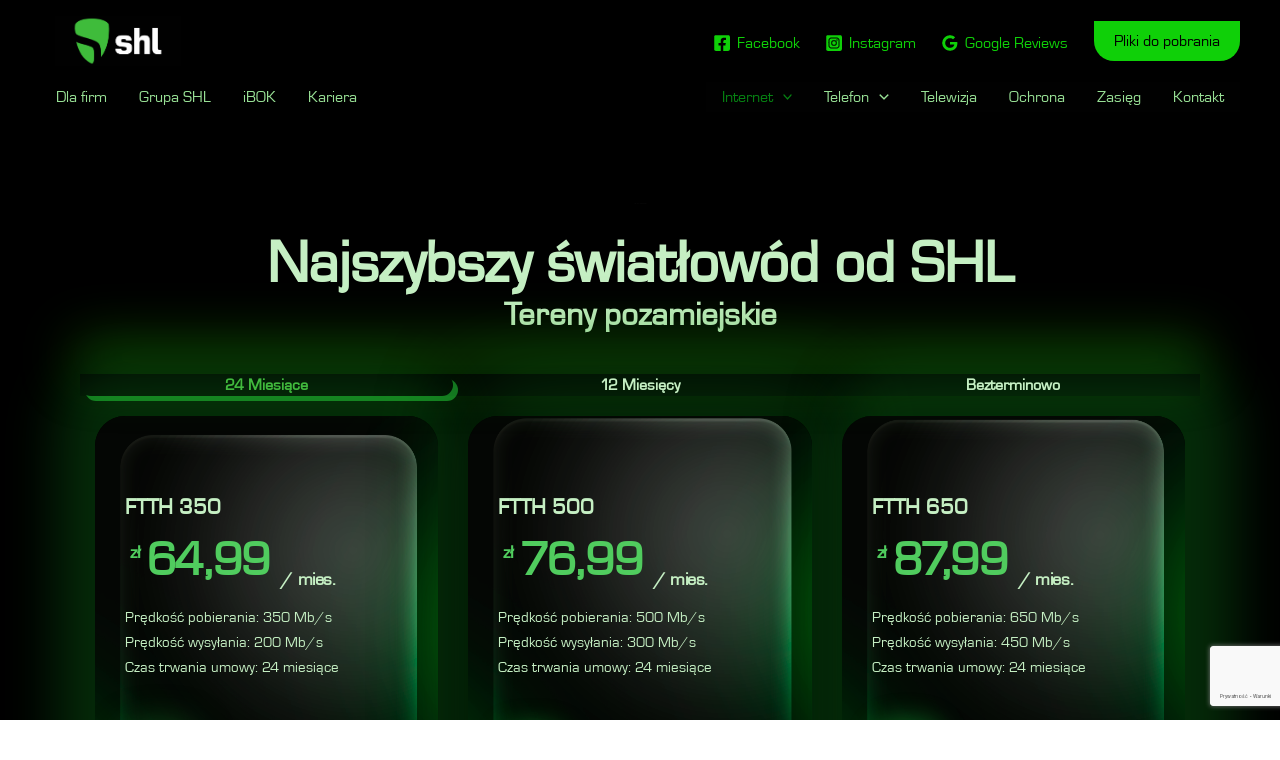

--- FILE ---
content_type: text/html; charset=utf-8
request_url: https://www.google.com/recaptcha/api2/anchor?ar=1&k=6Ld_czMrAAAAAGalbzj-Kl7rbUgtEr486mMlqccI&co=aHR0cHM6Ly9zY29vbi5wbDo0NDM.&hl=pl&v=PoyoqOPhxBO7pBk68S4YbpHZ&size=invisible&anchor-ms=20000&execute-ms=30000&cb=3dqzb8pfsbf7
body_size: 49030
content:
<!DOCTYPE HTML><html dir="ltr" lang="pl"><head><meta http-equiv="Content-Type" content="text/html; charset=UTF-8">
<meta http-equiv="X-UA-Compatible" content="IE=edge">
<title>reCAPTCHA</title>
<style type="text/css">
/* cyrillic-ext */
@font-face {
  font-family: 'Roboto';
  font-style: normal;
  font-weight: 400;
  font-stretch: 100%;
  src: url(//fonts.gstatic.com/s/roboto/v48/KFO7CnqEu92Fr1ME7kSn66aGLdTylUAMa3GUBHMdazTgWw.woff2) format('woff2');
  unicode-range: U+0460-052F, U+1C80-1C8A, U+20B4, U+2DE0-2DFF, U+A640-A69F, U+FE2E-FE2F;
}
/* cyrillic */
@font-face {
  font-family: 'Roboto';
  font-style: normal;
  font-weight: 400;
  font-stretch: 100%;
  src: url(//fonts.gstatic.com/s/roboto/v48/KFO7CnqEu92Fr1ME7kSn66aGLdTylUAMa3iUBHMdazTgWw.woff2) format('woff2');
  unicode-range: U+0301, U+0400-045F, U+0490-0491, U+04B0-04B1, U+2116;
}
/* greek-ext */
@font-face {
  font-family: 'Roboto';
  font-style: normal;
  font-weight: 400;
  font-stretch: 100%;
  src: url(//fonts.gstatic.com/s/roboto/v48/KFO7CnqEu92Fr1ME7kSn66aGLdTylUAMa3CUBHMdazTgWw.woff2) format('woff2');
  unicode-range: U+1F00-1FFF;
}
/* greek */
@font-face {
  font-family: 'Roboto';
  font-style: normal;
  font-weight: 400;
  font-stretch: 100%;
  src: url(//fonts.gstatic.com/s/roboto/v48/KFO7CnqEu92Fr1ME7kSn66aGLdTylUAMa3-UBHMdazTgWw.woff2) format('woff2');
  unicode-range: U+0370-0377, U+037A-037F, U+0384-038A, U+038C, U+038E-03A1, U+03A3-03FF;
}
/* math */
@font-face {
  font-family: 'Roboto';
  font-style: normal;
  font-weight: 400;
  font-stretch: 100%;
  src: url(//fonts.gstatic.com/s/roboto/v48/KFO7CnqEu92Fr1ME7kSn66aGLdTylUAMawCUBHMdazTgWw.woff2) format('woff2');
  unicode-range: U+0302-0303, U+0305, U+0307-0308, U+0310, U+0312, U+0315, U+031A, U+0326-0327, U+032C, U+032F-0330, U+0332-0333, U+0338, U+033A, U+0346, U+034D, U+0391-03A1, U+03A3-03A9, U+03B1-03C9, U+03D1, U+03D5-03D6, U+03F0-03F1, U+03F4-03F5, U+2016-2017, U+2034-2038, U+203C, U+2040, U+2043, U+2047, U+2050, U+2057, U+205F, U+2070-2071, U+2074-208E, U+2090-209C, U+20D0-20DC, U+20E1, U+20E5-20EF, U+2100-2112, U+2114-2115, U+2117-2121, U+2123-214F, U+2190, U+2192, U+2194-21AE, U+21B0-21E5, U+21F1-21F2, U+21F4-2211, U+2213-2214, U+2216-22FF, U+2308-230B, U+2310, U+2319, U+231C-2321, U+2336-237A, U+237C, U+2395, U+239B-23B7, U+23D0, U+23DC-23E1, U+2474-2475, U+25AF, U+25B3, U+25B7, U+25BD, U+25C1, U+25CA, U+25CC, U+25FB, U+266D-266F, U+27C0-27FF, U+2900-2AFF, U+2B0E-2B11, U+2B30-2B4C, U+2BFE, U+3030, U+FF5B, U+FF5D, U+1D400-1D7FF, U+1EE00-1EEFF;
}
/* symbols */
@font-face {
  font-family: 'Roboto';
  font-style: normal;
  font-weight: 400;
  font-stretch: 100%;
  src: url(//fonts.gstatic.com/s/roboto/v48/KFO7CnqEu92Fr1ME7kSn66aGLdTylUAMaxKUBHMdazTgWw.woff2) format('woff2');
  unicode-range: U+0001-000C, U+000E-001F, U+007F-009F, U+20DD-20E0, U+20E2-20E4, U+2150-218F, U+2190, U+2192, U+2194-2199, U+21AF, U+21E6-21F0, U+21F3, U+2218-2219, U+2299, U+22C4-22C6, U+2300-243F, U+2440-244A, U+2460-24FF, U+25A0-27BF, U+2800-28FF, U+2921-2922, U+2981, U+29BF, U+29EB, U+2B00-2BFF, U+4DC0-4DFF, U+FFF9-FFFB, U+10140-1018E, U+10190-1019C, U+101A0, U+101D0-101FD, U+102E0-102FB, U+10E60-10E7E, U+1D2C0-1D2D3, U+1D2E0-1D37F, U+1F000-1F0FF, U+1F100-1F1AD, U+1F1E6-1F1FF, U+1F30D-1F30F, U+1F315, U+1F31C, U+1F31E, U+1F320-1F32C, U+1F336, U+1F378, U+1F37D, U+1F382, U+1F393-1F39F, U+1F3A7-1F3A8, U+1F3AC-1F3AF, U+1F3C2, U+1F3C4-1F3C6, U+1F3CA-1F3CE, U+1F3D4-1F3E0, U+1F3ED, U+1F3F1-1F3F3, U+1F3F5-1F3F7, U+1F408, U+1F415, U+1F41F, U+1F426, U+1F43F, U+1F441-1F442, U+1F444, U+1F446-1F449, U+1F44C-1F44E, U+1F453, U+1F46A, U+1F47D, U+1F4A3, U+1F4B0, U+1F4B3, U+1F4B9, U+1F4BB, U+1F4BF, U+1F4C8-1F4CB, U+1F4D6, U+1F4DA, U+1F4DF, U+1F4E3-1F4E6, U+1F4EA-1F4ED, U+1F4F7, U+1F4F9-1F4FB, U+1F4FD-1F4FE, U+1F503, U+1F507-1F50B, U+1F50D, U+1F512-1F513, U+1F53E-1F54A, U+1F54F-1F5FA, U+1F610, U+1F650-1F67F, U+1F687, U+1F68D, U+1F691, U+1F694, U+1F698, U+1F6AD, U+1F6B2, U+1F6B9-1F6BA, U+1F6BC, U+1F6C6-1F6CF, U+1F6D3-1F6D7, U+1F6E0-1F6EA, U+1F6F0-1F6F3, U+1F6F7-1F6FC, U+1F700-1F7FF, U+1F800-1F80B, U+1F810-1F847, U+1F850-1F859, U+1F860-1F887, U+1F890-1F8AD, U+1F8B0-1F8BB, U+1F8C0-1F8C1, U+1F900-1F90B, U+1F93B, U+1F946, U+1F984, U+1F996, U+1F9E9, U+1FA00-1FA6F, U+1FA70-1FA7C, U+1FA80-1FA89, U+1FA8F-1FAC6, U+1FACE-1FADC, U+1FADF-1FAE9, U+1FAF0-1FAF8, U+1FB00-1FBFF;
}
/* vietnamese */
@font-face {
  font-family: 'Roboto';
  font-style: normal;
  font-weight: 400;
  font-stretch: 100%;
  src: url(//fonts.gstatic.com/s/roboto/v48/KFO7CnqEu92Fr1ME7kSn66aGLdTylUAMa3OUBHMdazTgWw.woff2) format('woff2');
  unicode-range: U+0102-0103, U+0110-0111, U+0128-0129, U+0168-0169, U+01A0-01A1, U+01AF-01B0, U+0300-0301, U+0303-0304, U+0308-0309, U+0323, U+0329, U+1EA0-1EF9, U+20AB;
}
/* latin-ext */
@font-face {
  font-family: 'Roboto';
  font-style: normal;
  font-weight: 400;
  font-stretch: 100%;
  src: url(//fonts.gstatic.com/s/roboto/v48/KFO7CnqEu92Fr1ME7kSn66aGLdTylUAMa3KUBHMdazTgWw.woff2) format('woff2');
  unicode-range: U+0100-02BA, U+02BD-02C5, U+02C7-02CC, U+02CE-02D7, U+02DD-02FF, U+0304, U+0308, U+0329, U+1D00-1DBF, U+1E00-1E9F, U+1EF2-1EFF, U+2020, U+20A0-20AB, U+20AD-20C0, U+2113, U+2C60-2C7F, U+A720-A7FF;
}
/* latin */
@font-face {
  font-family: 'Roboto';
  font-style: normal;
  font-weight: 400;
  font-stretch: 100%;
  src: url(//fonts.gstatic.com/s/roboto/v48/KFO7CnqEu92Fr1ME7kSn66aGLdTylUAMa3yUBHMdazQ.woff2) format('woff2');
  unicode-range: U+0000-00FF, U+0131, U+0152-0153, U+02BB-02BC, U+02C6, U+02DA, U+02DC, U+0304, U+0308, U+0329, U+2000-206F, U+20AC, U+2122, U+2191, U+2193, U+2212, U+2215, U+FEFF, U+FFFD;
}
/* cyrillic-ext */
@font-face {
  font-family: 'Roboto';
  font-style: normal;
  font-weight: 500;
  font-stretch: 100%;
  src: url(//fonts.gstatic.com/s/roboto/v48/KFO7CnqEu92Fr1ME7kSn66aGLdTylUAMa3GUBHMdazTgWw.woff2) format('woff2');
  unicode-range: U+0460-052F, U+1C80-1C8A, U+20B4, U+2DE0-2DFF, U+A640-A69F, U+FE2E-FE2F;
}
/* cyrillic */
@font-face {
  font-family: 'Roboto';
  font-style: normal;
  font-weight: 500;
  font-stretch: 100%;
  src: url(//fonts.gstatic.com/s/roboto/v48/KFO7CnqEu92Fr1ME7kSn66aGLdTylUAMa3iUBHMdazTgWw.woff2) format('woff2');
  unicode-range: U+0301, U+0400-045F, U+0490-0491, U+04B0-04B1, U+2116;
}
/* greek-ext */
@font-face {
  font-family: 'Roboto';
  font-style: normal;
  font-weight: 500;
  font-stretch: 100%;
  src: url(//fonts.gstatic.com/s/roboto/v48/KFO7CnqEu92Fr1ME7kSn66aGLdTylUAMa3CUBHMdazTgWw.woff2) format('woff2');
  unicode-range: U+1F00-1FFF;
}
/* greek */
@font-face {
  font-family: 'Roboto';
  font-style: normal;
  font-weight: 500;
  font-stretch: 100%;
  src: url(//fonts.gstatic.com/s/roboto/v48/KFO7CnqEu92Fr1ME7kSn66aGLdTylUAMa3-UBHMdazTgWw.woff2) format('woff2');
  unicode-range: U+0370-0377, U+037A-037F, U+0384-038A, U+038C, U+038E-03A1, U+03A3-03FF;
}
/* math */
@font-face {
  font-family: 'Roboto';
  font-style: normal;
  font-weight: 500;
  font-stretch: 100%;
  src: url(//fonts.gstatic.com/s/roboto/v48/KFO7CnqEu92Fr1ME7kSn66aGLdTylUAMawCUBHMdazTgWw.woff2) format('woff2');
  unicode-range: U+0302-0303, U+0305, U+0307-0308, U+0310, U+0312, U+0315, U+031A, U+0326-0327, U+032C, U+032F-0330, U+0332-0333, U+0338, U+033A, U+0346, U+034D, U+0391-03A1, U+03A3-03A9, U+03B1-03C9, U+03D1, U+03D5-03D6, U+03F0-03F1, U+03F4-03F5, U+2016-2017, U+2034-2038, U+203C, U+2040, U+2043, U+2047, U+2050, U+2057, U+205F, U+2070-2071, U+2074-208E, U+2090-209C, U+20D0-20DC, U+20E1, U+20E5-20EF, U+2100-2112, U+2114-2115, U+2117-2121, U+2123-214F, U+2190, U+2192, U+2194-21AE, U+21B0-21E5, U+21F1-21F2, U+21F4-2211, U+2213-2214, U+2216-22FF, U+2308-230B, U+2310, U+2319, U+231C-2321, U+2336-237A, U+237C, U+2395, U+239B-23B7, U+23D0, U+23DC-23E1, U+2474-2475, U+25AF, U+25B3, U+25B7, U+25BD, U+25C1, U+25CA, U+25CC, U+25FB, U+266D-266F, U+27C0-27FF, U+2900-2AFF, U+2B0E-2B11, U+2B30-2B4C, U+2BFE, U+3030, U+FF5B, U+FF5D, U+1D400-1D7FF, U+1EE00-1EEFF;
}
/* symbols */
@font-face {
  font-family: 'Roboto';
  font-style: normal;
  font-weight: 500;
  font-stretch: 100%;
  src: url(//fonts.gstatic.com/s/roboto/v48/KFO7CnqEu92Fr1ME7kSn66aGLdTylUAMaxKUBHMdazTgWw.woff2) format('woff2');
  unicode-range: U+0001-000C, U+000E-001F, U+007F-009F, U+20DD-20E0, U+20E2-20E4, U+2150-218F, U+2190, U+2192, U+2194-2199, U+21AF, U+21E6-21F0, U+21F3, U+2218-2219, U+2299, U+22C4-22C6, U+2300-243F, U+2440-244A, U+2460-24FF, U+25A0-27BF, U+2800-28FF, U+2921-2922, U+2981, U+29BF, U+29EB, U+2B00-2BFF, U+4DC0-4DFF, U+FFF9-FFFB, U+10140-1018E, U+10190-1019C, U+101A0, U+101D0-101FD, U+102E0-102FB, U+10E60-10E7E, U+1D2C0-1D2D3, U+1D2E0-1D37F, U+1F000-1F0FF, U+1F100-1F1AD, U+1F1E6-1F1FF, U+1F30D-1F30F, U+1F315, U+1F31C, U+1F31E, U+1F320-1F32C, U+1F336, U+1F378, U+1F37D, U+1F382, U+1F393-1F39F, U+1F3A7-1F3A8, U+1F3AC-1F3AF, U+1F3C2, U+1F3C4-1F3C6, U+1F3CA-1F3CE, U+1F3D4-1F3E0, U+1F3ED, U+1F3F1-1F3F3, U+1F3F5-1F3F7, U+1F408, U+1F415, U+1F41F, U+1F426, U+1F43F, U+1F441-1F442, U+1F444, U+1F446-1F449, U+1F44C-1F44E, U+1F453, U+1F46A, U+1F47D, U+1F4A3, U+1F4B0, U+1F4B3, U+1F4B9, U+1F4BB, U+1F4BF, U+1F4C8-1F4CB, U+1F4D6, U+1F4DA, U+1F4DF, U+1F4E3-1F4E6, U+1F4EA-1F4ED, U+1F4F7, U+1F4F9-1F4FB, U+1F4FD-1F4FE, U+1F503, U+1F507-1F50B, U+1F50D, U+1F512-1F513, U+1F53E-1F54A, U+1F54F-1F5FA, U+1F610, U+1F650-1F67F, U+1F687, U+1F68D, U+1F691, U+1F694, U+1F698, U+1F6AD, U+1F6B2, U+1F6B9-1F6BA, U+1F6BC, U+1F6C6-1F6CF, U+1F6D3-1F6D7, U+1F6E0-1F6EA, U+1F6F0-1F6F3, U+1F6F7-1F6FC, U+1F700-1F7FF, U+1F800-1F80B, U+1F810-1F847, U+1F850-1F859, U+1F860-1F887, U+1F890-1F8AD, U+1F8B0-1F8BB, U+1F8C0-1F8C1, U+1F900-1F90B, U+1F93B, U+1F946, U+1F984, U+1F996, U+1F9E9, U+1FA00-1FA6F, U+1FA70-1FA7C, U+1FA80-1FA89, U+1FA8F-1FAC6, U+1FACE-1FADC, U+1FADF-1FAE9, U+1FAF0-1FAF8, U+1FB00-1FBFF;
}
/* vietnamese */
@font-face {
  font-family: 'Roboto';
  font-style: normal;
  font-weight: 500;
  font-stretch: 100%;
  src: url(//fonts.gstatic.com/s/roboto/v48/KFO7CnqEu92Fr1ME7kSn66aGLdTylUAMa3OUBHMdazTgWw.woff2) format('woff2');
  unicode-range: U+0102-0103, U+0110-0111, U+0128-0129, U+0168-0169, U+01A0-01A1, U+01AF-01B0, U+0300-0301, U+0303-0304, U+0308-0309, U+0323, U+0329, U+1EA0-1EF9, U+20AB;
}
/* latin-ext */
@font-face {
  font-family: 'Roboto';
  font-style: normal;
  font-weight: 500;
  font-stretch: 100%;
  src: url(//fonts.gstatic.com/s/roboto/v48/KFO7CnqEu92Fr1ME7kSn66aGLdTylUAMa3KUBHMdazTgWw.woff2) format('woff2');
  unicode-range: U+0100-02BA, U+02BD-02C5, U+02C7-02CC, U+02CE-02D7, U+02DD-02FF, U+0304, U+0308, U+0329, U+1D00-1DBF, U+1E00-1E9F, U+1EF2-1EFF, U+2020, U+20A0-20AB, U+20AD-20C0, U+2113, U+2C60-2C7F, U+A720-A7FF;
}
/* latin */
@font-face {
  font-family: 'Roboto';
  font-style: normal;
  font-weight: 500;
  font-stretch: 100%;
  src: url(//fonts.gstatic.com/s/roboto/v48/KFO7CnqEu92Fr1ME7kSn66aGLdTylUAMa3yUBHMdazQ.woff2) format('woff2');
  unicode-range: U+0000-00FF, U+0131, U+0152-0153, U+02BB-02BC, U+02C6, U+02DA, U+02DC, U+0304, U+0308, U+0329, U+2000-206F, U+20AC, U+2122, U+2191, U+2193, U+2212, U+2215, U+FEFF, U+FFFD;
}
/* cyrillic-ext */
@font-face {
  font-family: 'Roboto';
  font-style: normal;
  font-weight: 900;
  font-stretch: 100%;
  src: url(//fonts.gstatic.com/s/roboto/v48/KFO7CnqEu92Fr1ME7kSn66aGLdTylUAMa3GUBHMdazTgWw.woff2) format('woff2');
  unicode-range: U+0460-052F, U+1C80-1C8A, U+20B4, U+2DE0-2DFF, U+A640-A69F, U+FE2E-FE2F;
}
/* cyrillic */
@font-face {
  font-family: 'Roboto';
  font-style: normal;
  font-weight: 900;
  font-stretch: 100%;
  src: url(//fonts.gstatic.com/s/roboto/v48/KFO7CnqEu92Fr1ME7kSn66aGLdTylUAMa3iUBHMdazTgWw.woff2) format('woff2');
  unicode-range: U+0301, U+0400-045F, U+0490-0491, U+04B0-04B1, U+2116;
}
/* greek-ext */
@font-face {
  font-family: 'Roboto';
  font-style: normal;
  font-weight: 900;
  font-stretch: 100%;
  src: url(//fonts.gstatic.com/s/roboto/v48/KFO7CnqEu92Fr1ME7kSn66aGLdTylUAMa3CUBHMdazTgWw.woff2) format('woff2');
  unicode-range: U+1F00-1FFF;
}
/* greek */
@font-face {
  font-family: 'Roboto';
  font-style: normal;
  font-weight: 900;
  font-stretch: 100%;
  src: url(//fonts.gstatic.com/s/roboto/v48/KFO7CnqEu92Fr1ME7kSn66aGLdTylUAMa3-UBHMdazTgWw.woff2) format('woff2');
  unicode-range: U+0370-0377, U+037A-037F, U+0384-038A, U+038C, U+038E-03A1, U+03A3-03FF;
}
/* math */
@font-face {
  font-family: 'Roboto';
  font-style: normal;
  font-weight: 900;
  font-stretch: 100%;
  src: url(//fonts.gstatic.com/s/roboto/v48/KFO7CnqEu92Fr1ME7kSn66aGLdTylUAMawCUBHMdazTgWw.woff2) format('woff2');
  unicode-range: U+0302-0303, U+0305, U+0307-0308, U+0310, U+0312, U+0315, U+031A, U+0326-0327, U+032C, U+032F-0330, U+0332-0333, U+0338, U+033A, U+0346, U+034D, U+0391-03A1, U+03A3-03A9, U+03B1-03C9, U+03D1, U+03D5-03D6, U+03F0-03F1, U+03F4-03F5, U+2016-2017, U+2034-2038, U+203C, U+2040, U+2043, U+2047, U+2050, U+2057, U+205F, U+2070-2071, U+2074-208E, U+2090-209C, U+20D0-20DC, U+20E1, U+20E5-20EF, U+2100-2112, U+2114-2115, U+2117-2121, U+2123-214F, U+2190, U+2192, U+2194-21AE, U+21B0-21E5, U+21F1-21F2, U+21F4-2211, U+2213-2214, U+2216-22FF, U+2308-230B, U+2310, U+2319, U+231C-2321, U+2336-237A, U+237C, U+2395, U+239B-23B7, U+23D0, U+23DC-23E1, U+2474-2475, U+25AF, U+25B3, U+25B7, U+25BD, U+25C1, U+25CA, U+25CC, U+25FB, U+266D-266F, U+27C0-27FF, U+2900-2AFF, U+2B0E-2B11, U+2B30-2B4C, U+2BFE, U+3030, U+FF5B, U+FF5D, U+1D400-1D7FF, U+1EE00-1EEFF;
}
/* symbols */
@font-face {
  font-family: 'Roboto';
  font-style: normal;
  font-weight: 900;
  font-stretch: 100%;
  src: url(//fonts.gstatic.com/s/roboto/v48/KFO7CnqEu92Fr1ME7kSn66aGLdTylUAMaxKUBHMdazTgWw.woff2) format('woff2');
  unicode-range: U+0001-000C, U+000E-001F, U+007F-009F, U+20DD-20E0, U+20E2-20E4, U+2150-218F, U+2190, U+2192, U+2194-2199, U+21AF, U+21E6-21F0, U+21F3, U+2218-2219, U+2299, U+22C4-22C6, U+2300-243F, U+2440-244A, U+2460-24FF, U+25A0-27BF, U+2800-28FF, U+2921-2922, U+2981, U+29BF, U+29EB, U+2B00-2BFF, U+4DC0-4DFF, U+FFF9-FFFB, U+10140-1018E, U+10190-1019C, U+101A0, U+101D0-101FD, U+102E0-102FB, U+10E60-10E7E, U+1D2C0-1D2D3, U+1D2E0-1D37F, U+1F000-1F0FF, U+1F100-1F1AD, U+1F1E6-1F1FF, U+1F30D-1F30F, U+1F315, U+1F31C, U+1F31E, U+1F320-1F32C, U+1F336, U+1F378, U+1F37D, U+1F382, U+1F393-1F39F, U+1F3A7-1F3A8, U+1F3AC-1F3AF, U+1F3C2, U+1F3C4-1F3C6, U+1F3CA-1F3CE, U+1F3D4-1F3E0, U+1F3ED, U+1F3F1-1F3F3, U+1F3F5-1F3F7, U+1F408, U+1F415, U+1F41F, U+1F426, U+1F43F, U+1F441-1F442, U+1F444, U+1F446-1F449, U+1F44C-1F44E, U+1F453, U+1F46A, U+1F47D, U+1F4A3, U+1F4B0, U+1F4B3, U+1F4B9, U+1F4BB, U+1F4BF, U+1F4C8-1F4CB, U+1F4D6, U+1F4DA, U+1F4DF, U+1F4E3-1F4E6, U+1F4EA-1F4ED, U+1F4F7, U+1F4F9-1F4FB, U+1F4FD-1F4FE, U+1F503, U+1F507-1F50B, U+1F50D, U+1F512-1F513, U+1F53E-1F54A, U+1F54F-1F5FA, U+1F610, U+1F650-1F67F, U+1F687, U+1F68D, U+1F691, U+1F694, U+1F698, U+1F6AD, U+1F6B2, U+1F6B9-1F6BA, U+1F6BC, U+1F6C6-1F6CF, U+1F6D3-1F6D7, U+1F6E0-1F6EA, U+1F6F0-1F6F3, U+1F6F7-1F6FC, U+1F700-1F7FF, U+1F800-1F80B, U+1F810-1F847, U+1F850-1F859, U+1F860-1F887, U+1F890-1F8AD, U+1F8B0-1F8BB, U+1F8C0-1F8C1, U+1F900-1F90B, U+1F93B, U+1F946, U+1F984, U+1F996, U+1F9E9, U+1FA00-1FA6F, U+1FA70-1FA7C, U+1FA80-1FA89, U+1FA8F-1FAC6, U+1FACE-1FADC, U+1FADF-1FAE9, U+1FAF0-1FAF8, U+1FB00-1FBFF;
}
/* vietnamese */
@font-face {
  font-family: 'Roboto';
  font-style: normal;
  font-weight: 900;
  font-stretch: 100%;
  src: url(//fonts.gstatic.com/s/roboto/v48/KFO7CnqEu92Fr1ME7kSn66aGLdTylUAMa3OUBHMdazTgWw.woff2) format('woff2');
  unicode-range: U+0102-0103, U+0110-0111, U+0128-0129, U+0168-0169, U+01A0-01A1, U+01AF-01B0, U+0300-0301, U+0303-0304, U+0308-0309, U+0323, U+0329, U+1EA0-1EF9, U+20AB;
}
/* latin-ext */
@font-face {
  font-family: 'Roboto';
  font-style: normal;
  font-weight: 900;
  font-stretch: 100%;
  src: url(//fonts.gstatic.com/s/roboto/v48/KFO7CnqEu92Fr1ME7kSn66aGLdTylUAMa3KUBHMdazTgWw.woff2) format('woff2');
  unicode-range: U+0100-02BA, U+02BD-02C5, U+02C7-02CC, U+02CE-02D7, U+02DD-02FF, U+0304, U+0308, U+0329, U+1D00-1DBF, U+1E00-1E9F, U+1EF2-1EFF, U+2020, U+20A0-20AB, U+20AD-20C0, U+2113, U+2C60-2C7F, U+A720-A7FF;
}
/* latin */
@font-face {
  font-family: 'Roboto';
  font-style: normal;
  font-weight: 900;
  font-stretch: 100%;
  src: url(//fonts.gstatic.com/s/roboto/v48/KFO7CnqEu92Fr1ME7kSn66aGLdTylUAMa3yUBHMdazQ.woff2) format('woff2');
  unicode-range: U+0000-00FF, U+0131, U+0152-0153, U+02BB-02BC, U+02C6, U+02DA, U+02DC, U+0304, U+0308, U+0329, U+2000-206F, U+20AC, U+2122, U+2191, U+2193, U+2212, U+2215, U+FEFF, U+FFFD;
}

</style>
<link rel="stylesheet" type="text/css" href="https://www.gstatic.com/recaptcha/releases/PoyoqOPhxBO7pBk68S4YbpHZ/styles__ltr.css">
<script nonce="iurvecz3pHfsagFj1x_Xuw" type="text/javascript">window['__recaptcha_api'] = 'https://www.google.com/recaptcha/api2/';</script>
<script type="text/javascript" src="https://www.gstatic.com/recaptcha/releases/PoyoqOPhxBO7pBk68S4YbpHZ/recaptcha__pl.js" nonce="iurvecz3pHfsagFj1x_Xuw">
      
    </script></head>
<body><div id="rc-anchor-alert" class="rc-anchor-alert"></div>
<input type="hidden" id="recaptcha-token" value="[base64]">
<script type="text/javascript" nonce="iurvecz3pHfsagFj1x_Xuw">
      recaptcha.anchor.Main.init("[\x22ainput\x22,[\x22bgdata\x22,\x22\x22,\[base64]/[base64]/MjU1Ong/[base64]/[base64]/[base64]/[base64]/[base64]/[base64]/[base64]/[base64]/[base64]/[base64]/[base64]/[base64]/[base64]/[base64]/[base64]\\u003d\x22,\[base64]\\u003d\\u003d\x22,\x22d8ObwqA4w69Zw73CscOqw6zCg3BgcRvDp8OCdFlCQ8Kvw7c1NUXCisOPwo3CrAVFw5EyfUkiwpwew7LCl8KOwq8OwobCq8O3wrxNwo4iw6JjF1/DpC1ZIBFnw6Y/VEBKHMK7worDkBB5T2UnwqLDvMKRNw8LDkYJwoXDj8Kdw6bClMOgwrAGw7PDpcOZwptzaMKYw5HDgMKLwrbCgG5Hw5jClMK9b8O/M8K5w6DDpcORTMO5bDwMRgrDoRUvw7IqwqPDqU3DqATCncOKw5TDqBfDscOcZhXDqhthwpQ/O8OwDkTDqFTCgGtHFMOmFDbCkStww4DCuz0Kw5HCmSXDoVtnwrhBficNwoEUwq5AWCDDjFV5dcO9w7sVwr/DgMKuHMOyUMKfw5rDmsONdnBmw5zDp8K0w4Ncw5rCs3PCp8O2w4lKwp5Gw4/[base64]/CmcOtw4wPF8KLw45PMcKbOMKcw47DoMKewoHCtsOlw6Z5YMKcwo4SdjAAwrvChsODHjZ9XihDwqA4wp9GVMOUX8KSw7pSBsKwwoUuw51RwqDCvUcsw5Miw6Y/F2UwwobChXtpYMOUw69xw64+w512Q8Oyw7nDv8KFw7U5XMOBBU/DrQPDhsOuwqPDgnnCvmzDo8Kmw47CmgHDjHzDry/Dh8KjwqPCv8OrF8Kow5MKPsOFSsKVRMOBD8K7w5gzw443wpDDr8KewrVKMMKEw43DnR5EScKbw5xOwqIDw7hPw5lla8KnI8O/[base64]/wo4Jw6ZqUlRAfCbCvnA6wq4Dwp5yw7vCi2/DkhjDhcKEJAR7w5bDgsOqw5/[base64]/DpXUSw6bDtFAVwqkXw4PCp18mw4UpQMK6B8KKw5rDtxU6wrnCncOzSMOOwqkiw5UQwrnCiB0GBlXCnELClsOyw7fCkW/DjysAXzQTJMKywoNHwqvDnsKawpjDlWzCoyckwrcgPcKywqTDpcKCw6jCljcMwoRXG8KYwoLCmMOkLn43wpEQAcOUVMKQw54BZx7Dtk4jw4XCj8K2fV1RSFfCuMK4MMO8wpfDvsK4IcOAw68QF8KwUjrDn0HDtsKZaMOTw4fDk8KawpU1chkPwrtLawzCkcO+w4lgfi/DmAnDr8KowqdaBS0Vw7XDpjEGwodjIRXDgMKWw57ClmAVw6hawpHCv2jDtA1mwqHDuDDDhsOFw4oZSsOvwqTDhHzDkVfDh8K7wpwHUVwbwokDwqowWMOGAcOLwpTChh/[base64]/[base64]/w5U+LXPCsWsMU1PCvGLCksKoKcOpPcKTw43Cr8OUwopWGcOmwqR+SmbDhsK+FiPCrBtABX3DpMO1w6HDkcO7wqJSwpDClMKHw5Fjw4l4w4Ykw7zCpQ9aw6MfwrEBw5wMScKLWsK3asKgw6o1McK2wp9QdcONw5c/wqFuwpA1w5TCksOmNcOOw5HCpT86wptZwoEyVQpVw4bDkcKawq/DliHCr8OPPsKWw4E2AcOPwppSeVrCpMOswqrCgUvCu8KyPsKmw5DDiXvCt8KYwooKwrTDpxR5RiYrfcOswrozwrTCnMKGeMO7wrLCqcKcwpPClsODdng8PsOPE8OnSVtZVU/DsSVGwpxKTG7DsMK1DsK0VcKBwr8Zwr7CumBmw57Cg8KnSsOOAjvDnMKIwpRTdQ/CssKseGJmwqIxdcOBw5pjw47Cmh/[base64]/CocORw5gvwojCrh9KesKbScKVwrzCpMOXLg7CkXpXw4vCmcOrwqdEwp/DvXTDjsKdUCgEDhwleCg0Z8Olw57DrVN8UMOTw7M1KMKUZmTClcOmwrnDncOAwphXQWV7BClsXSU3CsOgw759DAvCjcO3M8OYw5wSVknDnC/Cr33DgcO2w5PDtFpmeUMHw4E6ODbDiyd+woY5PMKTw6nDgXnChcO8w6s1wozCtsK2E8K/b1DClMOpw5PDhMKzQcOQw77CusKSw50Jw6U/wrVhwqLDjcOYw4s6wpbDusKaw7bCuhleXMOEKMO/Z0nDvXEqw6nDuHg1w4TDggVFwqkQw4fCoSbDqTt/[base64]/UcODUhzClMKcLDbDrMOQLMKRw7tWw43DgBfCgQzDhgHDkXnCt3/CocKCHgJRw4Vww5VbLsKURcORCj9iEirCqQfDrizDiHjDgmnClsKjwoZNwpfCnMKuVnDDnDrCicK8Oy7DkW7DpsKuw6szLcKEWmkAw4LCgkXCiQnDh8KIWcKiwqLDkRcLW2fCswXDvlLCggYlYx/Cu8Oqwrgdw5HCpsKTUhLDuxVWNGfCk8Kew4HDinLDpcKGGSvDs8KRGkBgwpZ/[base64]/DkMKsHz11w50nwr5JBiHDr8OTKFLCqlsaJRoIVDQQwoJUTBvDnDPDv8OyFXdpV8KqIMKRw6ZyUgDCk3rDtSZsw6UnfiHDhMOFwpHCvSvDu8OEIsOrw5caTCJlHzvDrxdewpLDj8OSChnDv8O/Mg1+AMOgw7/CrsKMwqjCnQrDq8OfdHTCrMKtwp8QwqnDmAPDg8OlLsOmw7sVJGw6wrrCvwoMTyzDkQwXZzI6w5wPw47DpcO9w7BTTQQ8Nyw/wp7Dm3PCsWQvLcKSDi3DnsOoSBXDgj/Dn8KETjh5YsKiw7jDglRuw6nCmMOPU8Orw7fCqcK/[base64]/Cmk4Dw4oWw7PDmMKQwqDDqcK/[base64]/[base64]/DpHIMYDXCuW8mCBppT2XCmmtxwr8Qwp9ZLwVEwqtJMcKwWcKuBsO8worChsKOworCj2bCvxBhw7JQw7IuISTCmVTCmEwpTsOEw44EY1bCscO9Z8KWKMKvT8KaBsO/w6HDo0DCsl/Dnn5uBcKMbMOGc8OUw7hpKDtYwqxUSj1RccOGajZOC8KGY1kiw7HCgU09Bg5SHMOXwrcwTnTCjMO7KMOhwqXDgk0JbsKTw4k4bMOzZhhJwpJfbC7CnsOZasOgwpDDrH/DiCgOw4BeVcKxwpfCpWNYXcOAwqheCMOVwrJ1w6jCj8OcCQzCp8KbbWfDgiJGw60eQsK9ZcO6UcKNwq0sw7bCrzpFw6Azw4cCwocnwqloYcKRHXR9wrpnwo5uKijCpMOkwrLCiVAbw4Z2I8O8w4fCu8KSQB02w7TCjGrCoD/[base64]/w4QnXcOwZGnCnA9mw4k0Omtcw5TDrn8NRcOjRsOLfMKlLcKUcEzChgDDh8OcM8KFIi3CiUvDnsKRN8Oiw7wQccKkUcKPw7/CmsOiwrQdbcKTwr7DpwHDgcK4wr/CisK1I0IYbgTDmW/CvDFWLsOXKEnDssOyw5MRbVpfwr/Ct8OzJyjClSFWw6/CvE9kUsKqLcOew4VEwpdcbwYNwpLCpyvCmMK7WGsMeDo+I33CiMOBSXzDtWzCnwEeYMO3w4nCr8O4AxZKwrITwr3CiR4lO2bCkBc/wo1zw65vdnZiPMO4w7fDusKOwqdtwqfDoMKic37CncOjwqlVwpHCsGHCncOKODPCtcKKw5Zow5YcwpLCssKSwqc5w4TCq0/DiMKzwowrFDvCs8KHR0jDh3gbb0DCusOWBMKhYMOzwosmJsOHw5grYG1/eB/CjQRyPjtUw6FaDFEWSSkoHldiw7Aaw4oiwrwawp/[base64]/CocKZd8KlecKLb8KdQl3DtVxlwqrDrmNpeQTCocOkcnxZGMOvd8Kxw7NFGnPCl8KKDsObNhHDvlzChcKxw57CviJZwpYhw5t8w5PDugvChMK/HxwOwqgHwq7Du8KUwqrDi8OIwoBrwojDosKYw4nCicKOwpfDpRPCr1RUYRw8wqnDgcOjw5YAQnBLRz7DoCAUHcKTwoc/w4bDssKew6zDq8Oew64ew4UjEcOiwpM6w49AB8K1wo7DmVvCm8KGworDo8OdEMOWecO/wokafcOFb8OBXVHCiMK8w7fDhB7CscKcwq8VwqfDp8K7w5jCrTBaw7TDgcOhOMO6RcOXDcObGsOyw4lpwpzCnsO4w7/DvsOww6XDiMK2YsKnwo5+w51WPcOOw6A/wpvCkFgeQlRUw71xwqI2Ki1xZcOgwrDCkMK/w57Dmy7DjSwaK8OUU8OGVMKlw7fChMKAVTHCpTBwYCzCoMOkE8OIfHsFQMKsE07DhcKDWcKAw6LDscOnG8KBwrHDr3zDs3XDqlnCqcKOw7rDisKBYFkKGChpASTDh8Ozw5HCn8Kiwp7DmcOtG8K5CT9AOVMNw48UecONcRbDscKBwpQIw6TColxbwq3CosK1w4bDjh/DucOdw4HDl8OCwodIwrdCN8K8wp7DisKbAMOgM8ORw6vCkcO4NnHDvjfDqmHCkMOSw4FfXkBmL8K5wqAdAsK3wp7DtsOmahXDkcO1Q8KSwr3CvsKHEcKrCQxfbjDCi8K0WMK5Tx8Kw5vCt3ofYcOtSxJIw4rCnMKPUEzCgsK/[base64]/CrmrDtcOuEcOkNAMuwodMwpnCp3DDnmNPBsK3Dk3CgVdewp0yCkDDmgPCs3PCrXvDtcO6w5jDrsOFwqDCpirDuUnDqsOswrdDZsKbw5srw4vClVVzwq5/[base64]/CicKHB8ONNRpXSDgQc2EACcOBVcKOwpjCnMKLwr4Tw5TCqcOlw7Z7Z8Ozc8OJdMOVw4kkw5rCksOBwpjDqcKmwpkyJ1HCjlfCn8O5fSLCv8K3w7vDiDbDrWjCmMKkwp9XO8O/XMOTw7LCrQnDrR5AwqvDu8KBEsOAw6TCp8KCw5hGA8KuwonCusONdMKbwoB9N8KrXj/[base64]/DrDzCocONGExEAMO9MsKZMlJPw6F5wpRxw6kJwrJqwoLCqCjDoMO7NMKKwpRuw6rCpcO3VcKgw73DnihTS0rDrSjCgMK/KcKwH8KcEjNWw4Exw5XDlHggwpjDpX9hDMOgdzPCksK2IsO9ZHgVGcOIw4YYw4Y9w6XDqAfDnhhEw6w/YR7CosOGw4vDscKOwrUpLAI+w7pIwrDDlcOTw5Nhwq4twq3CiG0Qw5VGw7h2w6w4w6lgw6zCmcKxBDTCvFtvw7RXXwMxwq/Cm8OXGsKaBk/DlsKvU8Kywr3DkMOMDMK6w6jDncO3wpBEwo0OfcKww4pwwrVaPxYHU0ktA8KbMxvDmMKwecO/YcKRw64OwrVuSx8LTcORwojDkz4GKMKnw5rCo8OewpXDhgoawo7Ct2Zlwpsyw5J4w7XCvsO2wrVzb8KxPwwqWAPCgAxow4wEJVxtw7LCpMKNw5HCp2Y4w43DkcO8Kz/[base64]/[base64]/Cr0HCo8KBwotow4AQXnQNAcOIwo/[base64]/CgcK4wqsYH1PCrcOJQS/ClQvDvMK+LMKNI8KFIMOlw4lPwqnDn3nCjx7DnAcvw6nDtMKZDl8owo0tfMOnF8KRw551JsOEAW1zWEUawoF3LSXCjTnCsMONd0/DhsO8wp7DhsKmLhkUw6LCvMOWw5HDs3/CnRgSTh9uZMKMLcOja8ODXcK3wpcXwp3DjMODMMK3JzPDuWxewpIrbMOpwoTDmsKywpxzwo5VBy7CuH/ChgbDsGjChhoRwqQORxtxMj9Iwo0XfsKiwr/DqE/Cl8KtFyDDoBjCpxHCv3hOKG8qT3MNw5B9EcKQVMOmw4x9UnLDvcO5wqLCkgLCrsO3ElhPBGrDksKdwrVJwqYKw5HCtWFBdMO5CsK+birCgkp0w5XCjMKrwrR2wqBuesKUw7JDw5B5wocHbcOsw4HDosKAW8OHJV/[base64]/[base64]/CihVNwpZOw4PDm0vCkm7CtMOfGlvDmgnClXNQw7QsS3PDg8KfwoscR8Ogw5XDr1zCp3vCuRlxfcOXX8Oib8KWIBw0QV13wr8mwrzDhRFpNcO/[base64]/Cv8O9wrkNGxDCkMK+ThMqw7zCnA1ew6rDrx5HXysgwo9xwqlSTMOcK27CoXPDm8O9wpnCgCpnw5/CnsKqw6jCvcKEcMOefU7CpMKSw57Ct8Kfw4BWwpvCsyQmdUguwoHDr8K5fwEcTcO6w4l7Lx3Ci8OQHlvCsklJwrgowpNNw7R0PD8Yw5rDrsKYbDPDrxwowoLCtxB2VsOKw7jCgMOww7Niw4BtVMOqAE7CkBLDpnY/[base64]/[base64]/[base64]/wrsXaANawo/DjjnCgTwbS8OMBn/Dl3XDl8KYwqbDnzAhw7bDvcKhw50iRsKFwoHDk0/DhHLDmkMmwozDmzDDv30oXsK4GMKOw4jDow3Dm2XDocKJw7l4wpxvA8Klw5QQwq9+b8KMwqFTBsOGTwZAAsO5GsOVDQ5cwocmwrnCpcKwwrlKwq3DoBfDjB9RVRnDlg/[base64]/CoQJHPMOrw5ppIgnCqcKow7rDhW7DowfDgsOYw7N6dyZawpEww5bDlcKJw7dawqPDjCIZwonCg8OTegN3wpdyw58Dw7l2wpAuJMOkw4BqQU0PGk/CqXgxN2ILw47CoXp+M2DDjyDDpMKmGcOnTlTCtX9xNsKyworCrDJOwq/ClSrCu8OieMKVCVNydMKzwrIzw5wVecO3QcOwMijDqsK6TWktw4PDh2JUbMOgw53CrcOow6PCvsKHw49Mw7Iywrx0w6Ztw7zCs1tpwox2HR/[base64]/[base64]/Cj3zCs15lWgEVw4DDhsOOw6lgwpYew7fDv8OrRyTDr8OhwrwRwpR0JcO9ZRLDqsOcwpTCrMOJwobDiXgqw5XDvQYWwpI8cjzCkcONBS8bWA58GcKbScOgPFJ4NMOrwqvCpEovwrF7FnPDnzdHwrvCgWjDucKJLhlIw7jCmnpiw6HCiABLT1LDqjTCjDDCmMOUw7/Dj8O7NVjDoQLDlsOsWi1Rw7PCsWtQwpslSMKkEsOSRVJYwp5bYMK1InY7wpEFwoXCh8KJAMOiRSvClCbCt1PDh0TDnsOCw6vDjsOHwpleHsOFDgJfen9VGArCmFnDmhzCsV/CiFw6J8OlFsKPwqvClEPDg1fDocKmbj3Do8KqJcOFwrTDhMKTVMO4TMO2w48bM2Vzw5XDslPDpsKjw7LCtwDCo17DoShHw6/CkMO2woo3YcKNw63CuwzDicOVFiTDtMOMw74IBDNRP8KFEW1+w7F7Y8Ktwo7Cg8KSAcK/[base64]/VGgfwrvDsMO+KgUZWcOYaG0fwoVqw5RxCMOIw5jCmAlxwos/J2vDriLDscOww5oUMcOKbcOEw4k9RhLDssKhwo3DjsK3w4rCo8KpWALCsMOYEMKrw49HXVV1eijCqsKEwrfClcOew4HCkj01OyBMVQPDh8KTQMOrVcKEw4fDlcOfwrJQdsOZW8Kuw4vDhMOTwpHCnioKHsKIDxMrP8K2w5dGa8KATsK3w5/[base64]/[base64]/[base64]/Cp0kMNsKLdMONwrDCpsKiwqDDqV/DgcK6w5tadsO7wpRHwoDCuHXClw3DosKSPSbCvB7CkMOrE2TDlsOSw4/Co21CKMObfi/DrMORG8O5W8Ovw4kCwrstwq/CgcK+w5nCrMOQwoQKwqzCu8OPwrbDgUnDsnZoIhgRTHAcwpdqJ8Okw7xMwqLDkScqVm/[base64]/DokPCnsOFwp4AIgjDoXXDlMKLaMOHw54xw7Axw7vCrsONw55TWwPCoTpoUhsgwqfDm8KdCMO3wpjCiwZRwo0rRTzDisOST8O5F8KCeMKUw6PCulZWwqDCiMK+wrBrwqLCvVzCrMKYc8OjwqJfwqrCkTbCtUxMYTLCs8KUw7BiZW3CmlnDocKJeh7DtAZSFS/Ds2TDtcO5w4ceZCkYPsOvwpjDoGlEwqPDl8Olw4o1w6Bhw6Eww6sZOMKxw6jCnMOVw4h0DRZwDMKwSFjDkMKzV8K0wqQ2w5YSw7NIXFQ/wpvCrcOhw5fDlH4ow7J9wp92w4cvwozCsljDvxnDssKKEjLCgsOXIinClMKyLG/DocKRaGNtJmpCwp7CohgEwrM2w4tZw5sCw41iRAHCsU4SO8OCw6HCk8OvYcKWUwvConIww7omwqnCqsOta3xdw4/DmcOoPnfDvMKow47Cp0bDp8KgwrMqKcK2w6VHQSLDlMOTwrfDtzrCnwrDk8KVGVnCssKDAWTDosOgw4A3wpTDnXdywoDDqkXCpQvChMKMw7TDmDF+w5/DucODwpnDvkjDocKzw4XCm8KKUsK4MiUtNsO9XGBdOHAbw6BGwp/CqhnChyHDnsOZLlnDvE/CvcKZDsKNwrzDpcOuw4UDw4HDnnrCkng/aG8yw5XDqjzCl8K/w4fCkcOVfcO8w5VLGjduwps2MG52Kxx9McOxMxPDlMKbSgUEwqg5wo7DmMOXdcKccDTCrxZXw4sjGm/[base64]/[base64]/DpV8IAsOrYENZHsOyCSbCrsOhfsOEQsK5LhDCrHbCrsKyQwAlVyZcwoAZNwdHw7bDjw3CnDPDryPCkglMTMODTGZ7wp8vwrHDuMOtw63DqMKBFBlRwq7CoxhOwo5VYz9HCyPCuSDDiXjCn8O6w7ILw4jCiMKAw7pMOQl4dcOlw7PDjhnDt3zDoMO/M8KfwrfCp1HCl8KbD8Knw6wVOBwIccOrw61PJz/Dl8OiFsKCw57Co0gNRX3Cnjl1w79Mwq3DoSDCvxYhwrnDn8Kew4AzwqDCn0tEeMOTfR5FwrUoQsKjUBXCtsKwTjHDpUMPwp9HbMKHJMK3w5xuU8OdS33DmG1awqBRw65Vbj4RYcOiX8OGwpxiXsKfB8OHaVo3wojDlATDq8Kzw4xVIE8YaFU3wr/DjMOOw6XCscOGcFrDkUFubcKUw6ITVMOAw6/CuTESw6fCqMKiFiBRwoU6ScOqBsK+wphYFnTDsnpOMsKpBALDmsOyAMKTG3PDpl3DjsO/QVABw4hdwpfCs3TCtQbCkGnCncOjwo3CrcOAOcOdw6xYGsO/w4wZwpVyV8OhPQTCuSQdwq7DjsKdw4XDsUDCnnDCiUpLDsK0O8KsATbCksOFw5Nuwr8VAgDDjTnCpcKNw6vCtcK6w7/Cv8OAwqzDnSnDr2cDcy/DoC1ywpXDqcO2Ezs/Egxsw6HCtsODw5ssQ8OtRcORAnwCwo3DhsO6wr3CvMKPbDfCgMKpw6J0w4/CrBg7U8Kaw6cxFBjDq8OxCMO/PgjCuGUHUR1LZcKGWsKEwrk2UcO/wpPDmywww5vCvMO1w57DgcOQwoHCq8KjVMK1Z8Oow7h0V8KBw5VyPsKhw5zDv8KJPsO0wqkNfsK8wplXwrLCssKiM8OYLl/DvSwtQMKgwpggwqhywqxUwqAKw7jCoyp5BcKwFMOnw5orwrrDjsOLF8Kjaz/DgsKJw7nCsMKSwowcAsKEw6zDhzIOAMK9wqg7aGEXaMOIwrMRDkt3wr8ewrBVwpPDrMKZw4NXw69ew6DDh3kIAcKow4vDj8KLw5/DsTfCn8KzPE0nw5sdEcKHw61INVXCn33CsFwHwrfDnQfDpXbCr8OYH8O0wqNhw7HDkAjCkjvDrcKDKijDlcOLXMKZw6LCmnJ0LXrCoMOIemfCrWpSw7TDvMK2W2TDmcOdwrEjwqkfYsKwK8KwXFTChXDCqjQLw4ZtaXfCpsKcwo/Cn8Orw6XCm8OZw54jwpplwoXDpsKuwp7CmsO3wqkow5rDhzTCjW50w7vDn8KBw5bDncObwq/DmcKxCULDlsKdf04EAsKvKsK/LVrDucK7w6sRwozCs8KXw4DCiRwbdcOQLcKnw63DsMK6I0fCliVyw5fDqsKUworDicOWwocPw51dwqTDv8ONw6rDr8KeBMKrc2DDn8KBPMKTXF3ChcKHEEPDisOaRnfCvsKOYMOnNMKVwpwbw5FOwr5lwq7CvzbCgcKUd8K5w67Cvi/[base64]/[base64]/Di0h/CSDDgMOkwqPChcO2w6nCiDHChcKWCkHCvcOBw4sUwrbDiHg2wphcE8O5I8K1wozCvMO/SHluwqjDgDYrLSVkRsK0w7xhVcKDwoXDmlzDrAVSUMKTAUbCk8OEwpjDisKZwrzDq2txYAoKbj1RNMKTw5p+clTDvMKeM8KHQhzCr1TCvDbCo8Ogw7fDoA/Di8KYw7nCiMOKFsOvH8OHNGnCg346KcKWwpbDjcKKwr3Cl8KYw6NRwotzw7jDqcOhXsKIwrPDjFPCuMKgQkrDg8OWwpcxHwrCjMKKLcOvAcK3w7HCj8KDZUXDvnPDpcKJw7kgw4lMwoorI2dhCERXwpbCr0TDlx5kSGljw4kuZyYIN8OYFE5/w6ksFAAGwpMsKMKXXsKlIx7DhGXCicKGw6/[base64]/wrMkw5xwVsOvfkfCpC8casKYwofCl8KUw7bCjcOgw7RgVGzCkcOtwq7DmRdye8OUw45RUcOLw7JKSsO/w7LCihZuw61zwo3CjSl7KcKWwo/DhsOQFsK6wpbDvsKldsOQwrDClzRdQUoBaCvCr8Kuw7k4KcKlCzVsw4DDiT7DszDDsXAHScKlwooGeMOuwp5tw5vDqMOzFWXDoMKmJnbCtnTCicOKCcOcwpHChFsSwo7CucOYw7/Dp8KbwrDCr147FsOeI0l1w6zDqcKqwqfDrsOOwpfDt8KLwp13w4RdF8K1w7TCuD49WHd5w7Y/f8KAwrvCjMKcw4RAwr3CtsKTT8OlwqDClsOzRlDDhcKAwqccw5ATw4ZAY28Wwq52NnEzecKGZW/Cs1kiBCMAw5XDgcOYYMOrXMO0wrkGw4hWw5HCucKlwoDCisKALyzCqFXDtjMRZzrCgMOLwo1jVm5cw77ChHl7w7TChcKVd8KFwqAzwosrw6B6w4wKwpPDomLClGvDoynCvCzCkR1YL8OjNsOQQwHCv37DiRYGfMKfw6/CocO9w7cZdsK6J8KLwqfDq8K/bFHCqcKbwrpvwrt+w7LCisK3c3zCgcKJM8OWw7HDh8OOwp48w6EnBy/Dj8KSIVXCg0nCqGIoYGR9fsOow4HCqE1xGn7DjcKAAcO6EMOOHDgfR25uAAPCrDLDjMKow7zCusKSwqlHw6LDgQfChTrCugPCj8O3w53CjsOew6Y+wokMDhd3bHp/w53DnUHDsSDCry/[base64]/CiMORcybCpWbDpC3DscO0woVYwpjDkTYpw4FQwq9iS8KDwpLCmlfDuMKTGMK/NT4GK8KQFSnCg8OACRtQKcKCccKEw41Aw4/CsBV5P8OvwqguNTjDoMK4wqnDkcK6wrxlw6TCtGoNaMKtw7tvexrDlMKKU8KLwrrDgcOwYsOVMsKCwq9MVmM1wozDiSAjYsOYwonCqgobeMKwwpJowqMAGhchwrF0HwgUwrptw5wCTBBDwp/[base64]/Chz/DkhUzw5vDiCfCicOwODgxw4ZSw4oywoc1E8KMwpw3FcK1worCjMKNYsKifwwFw6vCiMK9ER9+JF3CucOxw7zCvT/CjzLDqcKbbjrDgsKQwqvCpAZHK8OYwqR+VigpI8K5wpfDjk/DpSgbwpl3N8KpZANgw7nDl8OQT3EeQhHDm8KXH1rCuC7CmsK5UcOYV08PwoFYdsKFwq/CqxNbO8OkG8KXNkbClcKhwpV7w6/[base64]/CncKWKMKGO0HDgAnCpU4cTyHDgsKpdMKoesOzwovDgkbDrDZyw4rDuTTCnMK8wq47Z8Ouw79Ww7g0wrzDrsOWw4nDpsKpAsOFEiMeH8K+AXs0ZMK4wqLDkzLClMKIwqzCk8OPDjnCuAkGBMOvKn/Dg8OkOcOrQ33CuMK2AsOzL8K/wpfDhC0Sw5oOwrvDmsOOwpJ1ViXDn8O0wq5yFRZUw4JqEcO2BQnDssK5FXdJw7jCims6JcOFa0nDk8Ogw4rClQnClUrCqMKgw5PCoFM5esK3HmbCvWrDgcKPw552wrfDv8O9wrcVClzDriRewoY7CcOhRHJ/X8KfwqJNZcOfwpXDpsOoF27Cp8Olw6PDoBrCj8K4wpPDgMKqwqUEwrRyZm1mw4/CjCZrcsKSw6PCtsOhX8OqwonDvsKIwrMVRXhmTcKHYcKHw54tOsOqY8O5V8OSwpLDkRjCqS/DgsK0wrXDhcKbwrNwfMKpwqvDk10JXxzCrR0Qw4cawpogw53CrFPCjMOXw5/DpWJVwqDCocOoLTjDiMOWw5Ffw6jCtTR0w4xywpIbw6xow5HDjsOUX8OowqYywoZUB8K4I8OaVW/CpXDDgMK0WMKocMKWwpF+wq5kTsK5wqQ+wox3wo9pGsOPwqzCvsOkHQhfw50+worDuMOyBcOQw5fCmcKGwrNWwoHDqcOlw6fDr8O0SwMgw68sw79fKjh6w456IMO7GMODwqtswrd7w67CuMK0wqR/CMKIwoHDrcKMJ13CrsKoFS4Tw61dKBzCisOgCcKiwp/DgcKLw4zDkAoQw4PClcKHwqA4w7bCgR/DncOkwrnCgMKGw7YLGyLCnXF4acOGcMKseMKCEsOfbMOXw755IAvDhMKsUsKceg5nEcK7w6MNw6/Ci8Kqwr16w73CqMOmw5fDtBZqCRZPRD5hXDTCncOxwoLCqMOURBdZKD/Ct8KHKUhVwr1Mempuw4ILazdIJMKPw4rCli8eK8ObeMKDVcKAw7xjw7TDmx9yw6XDuMOYYMOVEMKdBsK8wokcHmPClm/CiMOkasOZY1jCh08IdxBZwpBzw6zDmsKbwrh7V8O0w6tOwobCt1UXwoXDt3fDocOxQyt9wotAFk5tw7rDnWvDv8KAdsKPcy0tX8Oowr3CnB3CrsKHXsKNwovCu1LDgnMjK8KMH0HClcKjwpcBw7HDuTTClgxjw71ULTLDpMKsXcONw7/[base64]/DncKTw5opw6xRScKPwqIvVMKpw6Edw7HDtcOMXMKJw7LDkMORZsK8DsK8TMOuNi3ChwXDmSEQw57Cuz19I37CpMKVGsOsw5NHw6oedcOBwoTDt8KkfF3CpC5Yw4rDsDbDvkAvwqkGw7vClUkCWwUkw4bCh0ZKwq/DtsKPw7Q3wpcdw6PCjMKwaAo/BwnDmWpVW8OZBcKibU/Ct8OaQlcmw5rDnsOLw6/CpXrDn8KnVF8XwodKwpzCp2rDqcO8w4bCg8K6wrjDoMKswpRsb8KSHUJ5wr85cGJXw7wRwpzChMOKw4BDCcKScMO9DsK6Dk7ClnfDj0A4w7bCvsO+PRI/Xn/Doik5JxvCkMKCR3bDvj/[base64]/DolnDgcKcN1hjKgrDmXp1wrYmw5fCg8OPwrnDgX3Dr8K2V8Oiw6fDigV8wrfCrH/CugMGSX/DhyRXwrYwOsO/w4kuw7Rcwqd/[base64]/Ch0HDmcKowpA6E8KUwq9MPWfDp3MZIcOObsOHLsO4fsKuLUnDvz7DnX7Dm23CqBbDp8O0w7pnwq9PwpTCpcKIw6DDm3VmwpcbLMKQw5/DtsKnwprDmAo3ZcOaQ8Oqw6AtBjzDgMOFwoBPH8KWXsODZE3CjsKLw4tlRhFoHG/[base64]/DmwNJw4nCkUQBw61Hw4ETbF7CmsKpUcK/acOFC8OybsK/McOacC8PFsKqasKzREFNwqvCt1LCryrCozvCsF/CgVVmw6ciCsOSTl8GwpzDoDBQCkXCt0odwrPDmEnDrMKxw6zCi2UOw4HCpSNMwprCl8OvwobCtcKFN2vCvMO2NiZbwoArwrNlwqfDikbCqQzDhnwUQsKkw4ovcMKDwq4MXGDDm8OqHDlibsKgw6rDoA/ClnYfWk90wpfChcOwZsKdw7JwwpEFwoArw6I/eMK+wrXCqMOEBgrCtcO4wrHCm8O+EVrCkcKRwr3CkFLDlXnDgcK5RUo1V8OKw7tWw5DCsX/Dk8KeUMK3XTrCpUDDvsOsI8KdD0kJw744cMOUwogaC8OnWAogwoLCs8OMwrpZw7YxamXCv24hwqrCnMKYwq7DucOewrxdBmHCgsKBJy0QwpLDj8OFJjAJKcO/wpLCjjfDrMOFWEo3wpHCo8KBFcOCSELCoMOgw77DgsKRw6fDpmxbw5d+Ujpiw4ZtfEw6EV/Do8OrA0XCkE3CmWvDgcOGIGPCi8KnLT7CpCzCpHtkf8OowrPCuTPCplwmQlvDtkXDncK6wpEBGXBZZMOvZMKpwoDDpcOReDbCmTjDp8O1asOFwpjCisOEIzXDuyPDmlpCw7rCoMOfG8OvIQ1mZz/CsMKgP8OsFsK0D2vCjcOPLcK9aRrDmwTDq8OMMMK/wrZ1wqPCicO9w7bDr0McZSrDqDIow67DqMKsM8OkwqjDgxfDpsKbwqTDgcO6BUjCocKVB2UWwoo/OCTClcOxw4/Dk8OKHwx3w4M1w7fDjgIMw6kgKXTCk306w6TDsE/CgQfDj8KmGWLDrMORwr/[base64]/Wx/ClGwBwrZ4w63CpQ3CiwPDoMKuw7IOwrPDiDDCp8KKwpvCvhzDhcK9QcOfw6MvXV/CgcKoHD4RwrFFw4/CjMOuw4PDlMOudcKewoVHbB7DqcO/[base64]/[base64]/Dt8OMwoDDl8KOwp99ICsfCE9vfELChgjDqMOCw6PDrMKkeMKtw7dMCjXCimgaST3CmENJV8OwLMKuIW/CgXrDrinCn1/DrSLCjcOaIml3w7vDjsOwImDCqsKoYMOQwpZmwqHDlsOCwovChsORw5zDp8OnFsKaXlrDscKGb0cSw77DsQfCicKtAMOlwoFzwrXChsOFw5IzwqnCgk4WJ8OGw5hPDl8gVUg0UWwQdsOUw411TR/[base64]/Dt8KnTDvCksK4wrfCsHXDhgPDmAYNw40mMsOMTsKwwqHCoB/DkMOaw7t7HsKhwoLCicK6dUoNw57DiiLCvsKGwoxXwo9ED8KfNcO/M8O3cnhHwqhVUsK7wrDCj2jDgjljwoLCiMKDFMOqw4cMa8KoUBAjwpVVwrYVTMKBM8KyX8KCf0lnwrHClMKxOWgwakhyMEpGTU7DpGQmNsOjQcOXwpHDssKGPR1jRcOGRyw8bMKkw6XDrQdAwqR/QTnCvWRhcETDpcOaw7HDo8K8Ji/Cg3YAMhnCin7DuMKHOVvCuEk6wrjCv8KRw6TDmxTDtWQ/w4PCqcOZwqANw77ChsO2WsO7C8Knw6bDiMOGGxwvCAbCq8OXJcOzwqwlL8OqDFLDosK7LMKxNFLDqHPCg8OAw5DCpWjCqMK+EMOUw4PCjwRLMWDCvwI4wrHDicOaVcOiTcOKBcKwwr3CpHPCq8KCwqnCqsKOMXZHwpXCjcOQw7XCkDEGfcODw6jClAZHw7/Dj8K8w4HCv8OFwqTDlsOuEMOJwqXCiXrDtk/DnAYBw7lVwpXCqWpzwpnDhMKvw5TDtRh3FmhfIsOeFsKiD8OIFMK1dwQQwqhAw45kw4BgLFLDpRUnJMK/CsKcw5AXwp/DtsKgOH3CuVJ8w4IXwoDCnlJTwoFCw6sXM0vDvHh5OmhUw5HDl8OvOsKxF3nDqsOHwoRFw7TDgsKCAcKIwrN0w5orOHAwwrJWGWzCo2jCi2HDmy/[base64]/Ds8KawpvDuGkGw7rCpjZcAsK0w6HDiFE7PsOAfS3Dv8KTw6rDscKiNcOPYsKfwpnCkUfDgg5KIx7Ds8KTGMK3wpnChk7DtMK6w7NAw4XCtE3CgFDCu8OqacKFw4gyJcOpw5DDk8OMw6lewrHCu1HCuhxnbz4xS1gcZcKVaX7CiH/[base64]/DhGPCsUxpWVbCpFnDpcOqw5bCkV/DmcKsw5PCi0/Dn8OrWcOEw4jCj8O1fUpCwrDDnsOhUmjDuHh6w53DuBYiwqJQdlXDigI5w7EuElrDiQ/[base64]/[base64]/ChnpOw73Dm8O6ewRgcMKlbMKbw4TDv8OnbxHDp8KBwoc1w4IoGHvDqsKSPiTCpE4Tw5vCosOyLsKXwojCrGkmw7DDt8OJCsKWJMOrwo4JDTrClikyNF1Owq/DrncdLMKPw5XCuQHDlcOHwoAfPTrCkkzCq8O4wq5wIApIwohjSXTDvkzDrcOrb3gtwqTDjUs7TV1dbFk8Q03DlxRLw6Qcwq1pPsKDw5xdSMOgb8KIwoZLw7oucSllw6zDlmR9w5ZrLcOzw5ggwq3Ch1LDuRFVfcK0w7ZcwqVTcMOjwqDDsw7DtwvDkcKuw4/Dql5tcClewoPDtARxw5fCnhPDn2zClEklwrlyZsOIw7B8wp1Ww5IHGsKDw5HChsONw7ViUh3DrMOqfj0bOMKGVcOpIQHDrcOeIsKDFwxQf8KXXj7CnsOYw7/DrMOmMAjDqcO1w5TCg8KvIw4ewqbCpVPDhn8ww4QqI8Kow7ZjwpgGQcKUwpjCmwnClzkjwp/DsMKQMi3Dl8ONw5Q2OMKHAD/DhWbCtcOiw5fDtjnCg8KcdBXDhRzDoTVtVcKyw6RWw7Uqw5IkwqdLwookJ1Q7GXpjcMKqw67DssOpfUjCmFvClsOkw71zwrzDjcKPCR3Co1BnZsOhCcOfGinDnBo0bsOXJ0nCqHfCoA8iwoZYI07DrxQ/w5YoRD3DhVfDqsKXRDXDmk7CuEzDicOEd3Q+D3YRwrRNw4oXw6llZyN7w7rCsMKVw7rDnzQJwpAtw47DjcO8w7N0w4LDm8OITHwAwoVnUzhGwrLCs3R/QsOBwqTCu0pEb1bCp0FCw5nClGh1w7fCrcOqa3F/SSbDnybCiBMTNwdWw4cjwpckF8O2w53CjsKxTVYAwotQcRXCjsOdwrIxwqImw57ChHHCicKVHBrCiSJzTsOCegPDhzAeR8K9w7NIbmd6csOvw79ADsOePsO/[base64]/[base64]/[base64]/CixMbw44ww4BPw4gNSFogMsKzw4AbwpHDmMOmwpTDi8KgZjrCl8KGXxApV8K4d8OdDMOrwo0\\u003d\x22],null,[\x22conf\x22,null,\x226Ld_czMrAAAAAGalbzj-Kl7rbUgtEr486mMlqccI\x22,0,null,null,null,1,[21,125,63,73,95,87,41,43,42,83,102,105,109,121],[1017145,101],0,null,null,null,null,0,null,0,null,700,1,null,0,\[base64]/76lBhmnigkZhAoZnOKMAhmv8xEZ\x22,0,0,null,null,1,null,0,0,null,null,null,0],\x22https://scoon.pl:443\x22,null,[3,1,1],null,null,null,1,3600,[\x22https://www.google.com/intl/pl/policies/privacy/\x22,\x22https://www.google.com/intl/pl/policies/terms/\x22],\x22HqzKWhf0Cf9nP0O/mf6QETSMnZwT6GQujX8FeWHJvcM\\u003d\x22,1,0,null,1,1768990346161,0,0,[138,16,180,89,109],null,[203,105,241],\x22RC-L1Ri0alkIZMZvA\x22,null,null,null,null,null,\x220dAFcWeA4Dh8vLnVXo4c9m5vd6c7vW2yn2ZoPx6wCUs1QvEZYS4hb4pV3erYUbwRbbWre_1l-HpXhQ28-z3xb5ui1qu6kx8oXahA\x22,1769073146285]");
    </script></body></html>

--- FILE ---
content_type: text/css
request_url: https://scoon.pl/wp-content/uploads/useanyfont/uaf.css?ver=1696505159
body_size: 60
content:
				@font-face {
					font-family: 'eurostilet';
					src: url('/wp-content/uploads/useanyfont/1767EurostileT.woff2') format('woff2'),
						url('/wp-content/uploads/useanyfont/1767EurostileT.woff') format('woff');
					  font-display: auto;
				}

				.eurostilet{font-family: 'eurostilet' !important;}

		

--- FILE ---
content_type: text/css
request_url: https://scoon.pl/wp-content/uploads/elementor/css/post-463.css?ver=1753701689
body_size: 471
content:
.elementor-kit-463{--e-global-color-primary:#111111;--e-global-color-secondary:#C5EFC3;--e-global-color-text:#111111;--e-global-color-accent:#50CC5E;--e-global-color-5b93a44:#41BA3D;--e-global-typography-primary-font-family:"eurostilet";--e-global-typography-primary-font-size:1px;--e-global-typography-primary-font-weight:900;--e-global-typography-secondary-font-family:"Roboto";--e-global-typography-secondary-font-weight:400;--e-global-typography-text-font-family:"Roboto";--e-global-typography-text-font-weight:400;--e-global-typography-accent-font-family:"Roboto";--e-global-typography-accent-font-weight:500;--e-page-transition-entrance-animation:e-page-transition-slide-out-down;--e-page-transition-exit-animation:e-page-transition-fade-in-down;--e-page-transition-animation-duration:1500ms;--e-preloader-animation:bounce;--e-preloader-animation-duration:2000ms;--e-preloader-delay:0ms;--e-preloader-width:26%;}.elementor-kit-463 button,.elementor-kit-463 input[type="button"],.elementor-kit-463 input[type="submit"],.elementor-kit-463 .elementor-button{background-color:var( --e-global-color-secondary );}.elementor-section.elementor-section-boxed > .elementor-container{max-width:1140px;}.e-con{--container-max-width:1140px;}.elementor-widget:not(:last-child){margin-block-end:20px;}.elementor-element{--widgets-spacing:20px 20px;}{}h1.entry-title{display:var(--page-title-display);}.elementor-lightbox{background-color:rgba(0, 109, 62, 0.8);--lightbox-header-icons-size:20px;--lightbox-navigation-icons-size:32px;}.elementor-kit-463 e-page-transition{background-color:var( --e-global-color-primary );}@media(max-width:1024px){.elementor-section.elementor-section-boxed > .elementor-container{max-width:1024px;}.e-con{--container-max-width:1024px;}}@media(max-width:767px){.elementor-section.elementor-section-boxed > .elementor-container{max-width:767px;}.e-con{--container-max-width:767px;}}

--- FILE ---
content_type: text/css
request_url: https://scoon.pl/wp-content/uploads/elementor/css/post-908.css?ver=1756123395
body_size: 1714
content:
.elementor-908 .elementor-element.elementor-element-365cc6c:not(.elementor-motion-effects-element-type-background), .elementor-908 .elementor-element.elementor-element-365cc6c > .elementor-motion-effects-container > .elementor-motion-effects-layer{background-color:#000000;}.elementor-908 .elementor-element.elementor-element-365cc6c{transition:background 0.3s, border 0.3s, border-radius 0.3s, box-shadow 0.3s;padding:80px 0px 80px 0px;overflow:visible;}.elementor-908 .elementor-element.elementor-element-365cc6c > .elementor-background-overlay{transition:background 0.3s, border-radius 0.3s, opacity 0.3s;}.elementor-908 .elementor-element.elementor-element-e90b39c > .elementor-element-populated{padding:0px 0px 0px 0px;}.elementor-908 .elementor-element.elementor-element-34389fd{overflow:visible;}.elementor-908 .elementor-element.elementor-element-e44ec17{text-align:center;}.elementor-908 .elementor-element.elementor-element-e44ec17 .elementor-heading-title{font-family:var( --e-global-typography-secondary-font-family );font-weight:var( --e-global-typography-secondary-font-weight );}.elementor-908 .elementor-element.elementor-element-e44ec17 > .elementor-widget-container{margin:0px 0px -25px 0px;}.elementor-908 .elementor-element.elementor-element-1a46098{text-align:center;}.elementor-908 .elementor-element.elementor-element-1a46098 .elementor-heading-title{color:var( --e-global-color-secondary );font-family:"eurostilet";font-size:60px;font-weight:900;}.elementor-908 .elementor-element.elementor-element-9693888{text-align:center;}.elementor-908 .elementor-element.elementor-element-9693888 .elementor-heading-title{color:var( --e-global-color-secondary );font-family:"eurostilet";font-size:33px;font-weight:900;}.elementor-908 .elementor-element.elementor-element-9693888 > .elementor-widget-container{margin:-25px 0px 0px 0px;padding:0px 0px 20px 0px;}.elementor-908 .elementor-element.elementor-element-1eeb5b2 .elementkit-tab-wraper .elementkit-nav-link.left-pos .elementskit-tab-icon{margin-right:0%;}.elementor-908 .elementor-element.elementor-element-1eeb5b2 .elementkit-tab-wraper .elementkit-nav-link.left-pos .ekit-icon-image{margin-right:0%;}.elementor-908 .elementor-element.elementor-element-1eeb5b2 .elementkit-tab-wraper .elementkit-nav-link{justify-content:center;text-align:center;}.elementor-908 .elementor-element.elementor-element-1eeb5b2 .elementkit-tab-nav .elementkit-nav-link{text-align:center;padding:0px 0px 0px 0px;color:var( --e-global-color-secondary );}.elementor-908 .elementor-element.elementor-element-1eeb5b2 .elementkit-tab-nav .elementor-repeater-item-0c8c549 .elementkit-nav-link{z-index:0;border-radius:59px 59px 59px 59px;}.elementor-908 .elementor-element.elementor-element-1eeb5b2 .elementkit-tab-nav .elementor-repeater-item-5851d89 .elementkit-nav-link{z-index:0;border-radius:171px 171px 171px 171px;}.elementor-908 .elementor-element.elementor-element-1eeb5b2 .elementkit-tab-nav .elementor-repeater-item-84e277a .elementkit-nav-link{z-index:0;border-radius:200px 200px 200px 200px;}.elementor-908 .elementor-element.elementor-element-1eeb5b2 .elementkit-tab-nav{padding:0px 0px 0px 0px;margin:0px 0px 0px 0px;box-shadow:0px -28px 54px 6px rgba(34.438931001890374, 181.89999999999998, 11.467608695652167, 0.38);}.elementor-908 .elementor-element.elementor-element-1eeb5b2 .elementkit-tab-nav .elementkit-nav-item .elementkit-nav-link{font-family:"eurostilet";font-weight:700;text-transform:capitalize;}.elementor-908 .elementor-element.elementor-element-1eeb5b2 .elementkit-tab-wraper .elementkit-nav-link .elementskit-tab-icon{font-size:1px;}.elementor-908 .elementor-element.elementor-element-1eeb5b2 .elementkit-tab-wraper .elementkit-nav-link .elementskit-tab-icon svg{max-width:1px;height:auto;}.elementor-908 .elementor-element.elementor-element-1eeb5b2 .elementkit-tab-wraper:not(.vertical) .elementkit-nav-item:not(:last-child){margin-right:0px;}.elementor-908 .elementor-element.elementor-element-1eeb5b2 .elementkit-tab-wraper.vertical > .elementkit-tab-nav{margin-right:0px;}.elementor-908 .elementor-element.elementor-element-1eeb5b2 .elementkit-tab-wraper.vertical .elementkit-nav-item:not(:last-child){margin-bottom:0px;}.elementor-908 .elementor-element.elementor-element-1eeb5b2 .elementkit-tab-wraper:not(.vertical) .elementkit-tab-nav{margin-bottom:0px;}.elementor-908 .elementor-element.elementor-element-1eeb5b2 .elementkit-tab-nav .elementkit-nav-link.active{color:var( --e-global-color-5b93a44 );box-shadow:5px 5px 0px 0px rgba(38.61586956521739, 219.29999999999998, 61.39778166351604, 0.5);}.elementor-908 .elementor-element.elementor-element-1eeb5b2 .tab-content .tab-pane{color:#656565;padding:20px 0px 20px 0px;}.elementor-908 .elementor-element.elementor-element-1eeb5b2 .elementkit-tab-wraper{padding:0px 0px 0px 0px;}.elementor-908 .elementor-element.elementor-element-1eeb5b2 .elementkit-tab-nav .elementkit-nav-link .elementskit-tab-sub-title{font-family:"eurostilet";color:var( --e-global-color-5b93a44 );}.elementor-908 .elementor-element.elementor-element-1eeb5b2 .elementkit-tab-nav .elementkit-nav-link.active .elementskit-tab-sub-title{color:#000;}.elementor-908 .elementor-element.elementor-element-1eeb5b2 > .elementor-widget-container{margin:0px 0px 0px 0px;}.elementor-908 .elementor-element.elementor-element-5fdaa1b{text-align:center;}.elementor-908 .elementor-element.elementor-element-5fdaa1b .elementor-heading-title{color:var( --e-global-color-secondary );font-family:"eurostilet";font-size:17px;font-weight:900;}.elementor-908 .elementor-element.elementor-element-4a9074a:not(.elementor-motion-effects-element-type-background), .elementor-908 .elementor-element.elementor-element-4a9074a > .elementor-motion-effects-container > .elementor-motion-effects-layer{background-color:#000000;}.elementor-908 .elementor-element.elementor-element-4a9074a{transition:background 0.3s, border 0.3s, border-radius 0.3s, box-shadow 0.3s;padding:80px 0px 80px 0px;overflow:visible;}.elementor-908 .elementor-element.elementor-element-4a9074a > .elementor-background-overlay{transition:background 0.3s, border-radius 0.3s, opacity 0.3s;}.elementor-908 .elementor-element.elementor-element-e53a1e7 > .elementor-element-populated{padding:0px 0px 0px 0px;}.elementor-908 .elementor-element.elementor-element-69b4e38{margin-top:-70px;margin-bottom:-75px;overflow:visible;}.elementor-908 .elementor-element.elementor-element-5359a24{text-align:center;}.elementor-908 .elementor-element.elementor-element-5359a24 .elementor-heading-title{font-family:var( --e-global-typography-secondary-font-family );font-weight:var( --e-global-typography-secondary-font-weight );}.elementor-908 .elementor-element.elementor-element-5359a24 > .elementor-widget-container{margin:0px 0px -25px 0px;}.elementor-908 .elementor-element.elementor-element-8982138{text-align:center;}.elementor-908 .elementor-element.elementor-element-8982138 .elementor-heading-title{color:var( --e-global-color-secondary );font-family:"eurostilet";font-size:28px;font-weight:900;}.elementor-908 .elementor-element.elementor-element-e97fd06{text-align:center;}.elementor-908 .elementor-element.elementor-element-e97fd06 .elementor-heading-title{color:var( --e-global-color-secondary );font-family:"eurostilet";font-size:22px;font-weight:400;}.elementor-908 .elementor-element.elementor-element-e97fd06 > .elementor-widget-container{margin:-10px 0px 0px 0px;padding:0px 0px 50px 0px;}.elementor-908 .elementor-element.elementor-element-e8d74c6{--display:flex;--flex-direction:row;--container-widget-width:initial;--container-widget-height:100%;--container-widget-flex-grow:1;--container-widget-align-self:stretch;--justify-content:space-evenly;--gap:0px 0px;--flex-wrap:wrap;--background-transition:0.3s;--margin-block-start:-58px;--margin-block-end:0px;--margin-inline-start:0px;--margin-inline-end:0px;overflow:visible;}.elementor-908 .elementor-element.elementor-element-e8d74c6:not(.elementor-motion-effects-element-type-background), .elementor-908 .elementor-element.elementor-element-e8d74c6 > .elementor-motion-effects-container > .elementor-motion-effects-layer{background-color:#000000;}.elementor-908 .elementor-element.elementor-element-e8d74c6, .elementor-908 .elementor-element.elementor-element-e8d74c6::before{--border-transition:0.3s;}.elementor-908 .elementor-element.elementor-element-e6fbc0e{--display:flex;--flex-direction:column;--container-widget-width:100%;--container-widget-height:initial;--container-widget-flex-grow:0;--container-widget-align-self:initial;--background-transition:0.3s;overflow:visible;}.elementor-908 .elementor-element.elementor-element-caa75fc img{width:30%;}.elementor-908 .elementor-element.elementor-element-caa75fc > .elementor-widget-container{margin:0px 0px 0px 0px;}.elementor-908 .elementor-element.elementor-element-caa75fc .elementor-widget-container{animation-name:wobble;animation-duration:6s;animation-iteration-count:infinite;animation-direction:normal;}.elementor-908 .elementor-element.elementor-element-b38826a{text-align:center;}.elementor-908 .elementor-element.elementor-element-b38826a .elementor-heading-title{color:var( --e-global-color-secondary );font-family:"eurostilet";font-size:24px;font-weight:400;}.elementor-908 .elementor-element.elementor-element-b38826a.elementor-element{--align-self:stretch;--order:99999 /* order end hack */;}.elementor-908 .elementor-element.elementor-element-5db1550{--display:flex;--flex-direction:column;--container-widget-width:100%;--container-widget-height:initial;--container-widget-flex-grow:0;--container-widget-align-self:initial;--background-transition:0.3s;overflow:visible;}.elementor-908 .elementor-element.elementor-element-9745d40 img{width:30%;}.elementor-908 .elementor-element.elementor-element-9745d40 .elementor-widget-container{animation-name:wobble;animation-duration:5s;animation-iteration-count:infinite;animation-direction:normal;}.elementor-908 .elementor-element.elementor-element-af8ffc2{text-align:center;}.elementor-908 .elementor-element.elementor-element-af8ffc2 .elementor-heading-title{color:var( --e-global-color-secondary );font-family:"eurostilet";font-size:24px;font-weight:400;}.elementor-908 .elementor-element.elementor-element-af8ffc2.elementor-element{--align-self:stretch;--order:99999 /* order end hack */;}.elementor-908 .elementor-element.elementor-element-d27f057{--display:flex;--min-height:0px;--flex-direction:row;--container-widget-width:initial;--container-widget-height:100%;--container-widget-flex-grow:1;--container-widget-align-self:stretch;--justify-content:center;--gap:0px 0px;--flex-wrap:wrap;--background-transition:0.3s;--margin-block-start:0px;--margin-block-end:0px;--margin-inline-start:0px;--margin-inline-end:0px;--padding-block-start:38px;--padding-block-end:38px;--padding-inline-start:38px;--padding-inline-end:38px;overflow:visible;}.elementor-908 .elementor-element.elementor-element-d27f057:not(.elementor-motion-effects-element-type-background), .elementor-908 .elementor-element.elementor-element-d27f057 > .elementor-motion-effects-container > .elementor-motion-effects-layer{background-color:#000000;}.elementor-908 .elementor-element.elementor-element-d27f057, .elementor-908 .elementor-element.elementor-element-d27f057::before{--border-transition:0.3s;}.elementor-908 .elementor-element.elementor-element-4fa6511{text-align:center;}.elementor-908 .elementor-element.elementor-element-4fa6511 .elementor-heading-title{color:var( --e-global-color-secondary );font-family:"eurostilet";font-size:36px;font-weight:900;text-shadow:3px 3px 0px rgba(0,0,0,0.3);}.elementor-908 .elementor-element.elementor-element-4fa6511 > .elementor-widget-container{margin:0px 0px 0px 0px;padding:0px 0px 0px 0px;}.elementor-908 .elementor-element.elementor-element-2060f57{--display:flex;--gap:20px 20px;--background-transition:0.3s;--border-radius:345px 345px 345px 345px;--margin-block-start:18px;--margin-block-end:47px;--margin-inline-start:0px;--margin-inline-end:0px;--padding-block-start:0px;--padding-block-end:0px;--padding-inline-start:0px;--padding-inline-end:0px;overflow:visible;}.elementor-908 .elementor-element.elementor-element-2060f57:not(.elementor-motion-effects-element-type-background), .elementor-908 .elementor-element.elementor-element-2060f57 > .elementor-motion-effects-container > .elementor-motion-effects-layer{background-color:#41BA3D00;}.elementor-908 .elementor-element.elementor-element-2060f57, .elementor-908 .elementor-element.elementor-element-2060f57::before{--border-transition:0.3s;}.elementor-908 .elementor-element.elementor-element-8bc28bc > .elementor-widget-container{padding:20px 0px 0px 0px;--e-transform-scale:1;background-color:transparent;background-image:linear-gradient(180deg, #62C95F 0%, var( --e-global-color-primary ) 100%);border-radius:28px 28px 28px 28px;box-shadow:5px 5px 75px -2px rgba(0,0,0,0.5);}.elementor-908 .elementor-element.elementor-element-8bc28bc{width:var( --container-widget-width, 65% );max-width:65%;--container-widget-width:65%;--container-widget-flex-grow:0;}.elementor-908 .elementor-element.elementor-element-8bc28bc.elementor-element{--align-self:center;--flex-grow:0;--flex-shrink:0;}@media(min-width:768px){.elementor-908 .elementor-element.elementor-element-e6fbc0e{--width:33.3333%;}.elementor-908 .elementor-element.elementor-element-5db1550{--width:33.3333%;}.elementor-908 .elementor-element.elementor-element-2060f57{--width:100%;}}@media(max-width:767px){.elementor-908 .elementor-element.elementor-element-1a46098 .elementor-heading-title{font-size:33px;}.elementor-908 .elementor-element.elementor-element-9693888 .elementor-heading-title{font-size:20px;}}

--- FILE ---
content_type: text/css
request_url: https://scoon.pl/wp-content/uploads/elementor/css/post-1747.css?ver=1758715210
body_size: 1466
content:
.elementor-1747 .elementor-element.elementor-element-a491029{--display:flex;--flex-direction:column;--container-widget-width:100%;--container-widget-height:initial;--container-widget-flex-grow:0;--container-widget-align-self:initial;--background-transition:0.3s;overflow:visible;}.elementor-1747 .elementor-element.elementor-element-a491029:not(.elementor-motion-effects-element-type-background), .elementor-1747 .elementor-element.elementor-element-a491029 > .elementor-motion-effects-container > .elementor-motion-effects-layer{background-color:#000000;}.elementor-1747 .elementor-element.elementor-element-a491029, .elementor-1747 .elementor-element.elementor-element-a491029::before{--border-transition:0.3s;}.elementor-1747 .elementor-element.elementor-element-7467dbc .elementskit-menu-container{height:80px;background-color:#000000;border-radius:0px 0px 0px 0px;}.elementor-1747 .elementor-element.elementor-element-7467dbc .elementskit-navbar-nav > li > a{font-family:"eurostilet";color:var( --e-global-color-secondary );padding:0px 15px 0px 15px;}.elementor-1747 .elementor-element.elementor-element-7467dbc .elementskit-navbar-nav > li > a:hover{color:var( --e-global-color-5b93a44 );}.elementor-1747 .elementor-element.elementor-element-7467dbc .elementskit-navbar-nav > li > a:focus{color:var( --e-global-color-5b93a44 );}.elementor-1747 .elementor-element.elementor-element-7467dbc .elementskit-navbar-nav > li > a:active{color:var( --e-global-color-5b93a44 );}.elementor-1747 .elementor-element.elementor-element-7467dbc .elementskit-navbar-nav > li:hover > a{color:var( --e-global-color-5b93a44 );}.elementor-1747 .elementor-element.elementor-element-7467dbc .elementskit-navbar-nav > li:hover > a .elementskit-submenu-indicator{color:var( --e-global-color-5b93a44 );}.elementor-1747 .elementor-element.elementor-element-7467dbc .elementskit-navbar-nav > li > a:hover .elementskit-submenu-indicator{color:var( --e-global-color-5b93a44 );}.elementor-1747 .elementor-element.elementor-element-7467dbc .elementskit-navbar-nav > li > a:focus .elementskit-submenu-indicator{color:var( --e-global-color-5b93a44 );}.elementor-1747 .elementor-element.elementor-element-7467dbc .elementskit-navbar-nav > li > a:active .elementskit-submenu-indicator{color:var( --e-global-color-5b93a44 );}.elementor-1747 .elementor-element.elementor-element-7467dbc .elementskit-navbar-nav > li.current-menu-item > a{color:var( --e-global-color-accent );}.elementor-1747 .elementor-element.elementor-element-7467dbc .elementskit-navbar-nav > li.current-menu-ancestor > a{color:var( --e-global-color-accent );}.elementor-1747 .elementor-element.elementor-element-7467dbc .elementskit-navbar-nav > li.current-menu-ancestor > a .elementskit-submenu-indicator{color:var( --e-global-color-accent );}.elementor-1747 .elementor-element.elementor-element-7467dbc .elementskit-navbar-nav > li > a .elementskit-submenu-indicator{color:var( --e-global-color-5b93a44 );fill:var( --e-global-color-5b93a44 );}.elementor-1747 .elementor-element.elementor-element-7467dbc .elementskit-navbar-nav > li > a .ekit-submenu-indicator-icon{color:var( --e-global-color-5b93a44 );fill:var( --e-global-color-5b93a44 );}.elementor-1747 .elementor-element.elementor-element-7467dbc .elementskit-navbar-nav .elementskit-submenu-panel > li > a{padding:15px 15px 15px 15px;color:var( --e-global-color-secondary );background-color:#000000;}.elementor-1747 .elementor-element.elementor-element-7467dbc .elementskit-navbar-nav .elementskit-submenu-panel > li > a:hover{color:#707070;}.elementor-1747 .elementor-element.elementor-element-7467dbc .elementskit-navbar-nav .elementskit-submenu-panel > li > a:focus{color:#707070;}.elementor-1747 .elementor-element.elementor-element-7467dbc .elementskit-navbar-nav .elementskit-submenu-panel > li > a:active{color:#707070;}.elementor-1747 .elementor-element.elementor-element-7467dbc .elementskit-navbar-nav .elementskit-submenu-panel > li:hover > a{color:#707070;}.elementor-1747 .elementor-element.elementor-element-7467dbc .elementskit-navbar-nav .elementskit-submenu-panel > li.current-menu-item > a{color:#707070 !important;}.elementor-1747 .elementor-element.elementor-element-7467dbc .elementskit-submenu-panel{padding:5px 0px 0px 0px;}.elementor-1747 .elementor-element.elementor-element-7467dbc .elementskit-navbar-nav .elementskit-submenu-panel{border-style:none;background-color:#000000;border-radius:0px 0px 0px 0px;min-width:220px;}.elementor-1747 .elementor-element.elementor-element-7467dbc .elementskit-menu-hamburger{float:right;background-color:var( --e-global-color-5b93a44 );}.elementor-1747 .elementor-element.elementor-element-7467dbc .elementskit-menu-hamburger .elementskit-menu-hamburger-icon{background-color:rgba(0, 0, 0, 0.5);}.elementor-1747 .elementor-element.elementor-element-7467dbc .elementskit-menu-hamburger > .ekit-menu-icon{color:rgba(0, 0, 0, 0.5);}.elementor-1747 .elementor-element.elementor-element-7467dbc .elementskit-menu-hamburger:hover .elementskit-menu-hamburger-icon{background-color:rgba(0, 0, 0, 0.5);}.elementor-1747 .elementor-element.elementor-element-7467dbc .elementskit-menu-hamburger:hover > .ekit-menu-icon{color:rgba(0, 0, 0, 0.5);}.elementor-1747 .elementor-element.elementor-element-7467dbc .elementskit-menu-close{color:rgba(51, 51, 51, 1);}.elementor-1747 .elementor-element.elementor-element-7467dbc .elementskit-menu-close:hover{color:rgba(0, 0, 0, 0.5);}.elementor-1747 .elementor-element.elementor-element-7467dbc .elementskit-nav-logo{margin:0px 0px 0px 0px;padding:0px 0px 0px 0px;}.elementor-1747 .elementor-element.elementor-element-7467dbc > .elementor-widget-container{margin:-42px 0px -17px 0px;padding:0px 0px 0px 0px;}.elementor-1747 .elementor-element.elementor-element-e7d1ed2{--display:flex;--min-height:0px;--flex-direction:row;--container-widget-width:calc( ( 1 - var( --container-widget-flex-grow ) ) * 100% );--container-widget-height:100%;--container-widget-flex-grow:1;--container-widget-align-self:stretch;--justify-content:center;--align-items:center;--gap:0px 0px;--background-transition:0.3s;--overlay-opacity:1;--margin-block-start:0px;--margin-block-end:0px;--margin-inline-start:0px;--margin-inline-end:0px;--padding-block-start:-34px;--padding-block-end:171px;--padding-inline-start:11px;--padding-inline-end:0px;overflow:visible;}.elementor-1747 .elementor-element.elementor-element-e7d1ed2:not(.elementor-motion-effects-element-type-background), .elementor-1747 .elementor-element.elementor-element-e7d1ed2 > .elementor-motion-effects-container > .elementor-motion-effects-layer{background-color:#000000;}.elementor-1747 .elementor-element.elementor-element-e7d1ed2::before, .elementor-1747 .elementor-element.elementor-element-e7d1ed2 > .elementor-background-video-container::before, .elementor-1747 .elementor-element.elementor-element-e7d1ed2 > .e-con-inner > .elementor-background-video-container::before, .elementor-1747 .elementor-element.elementor-element-e7d1ed2 > .elementor-background-slideshow::before, .elementor-1747 .elementor-element.elementor-element-e7d1ed2 > .e-con-inner > .elementor-background-slideshow::before, .elementor-1747 .elementor-element.elementor-element-e7d1ed2 > .elementor-motion-effects-container > .elementor-motion-effects-layer::before{--background-overlay:'';background-color:#000000;}.elementor-1747 .elementor-element.elementor-element-e7d1ed2, .elementor-1747 .elementor-element.elementor-element-e7d1ed2::before{--border-transition:0.3s;}.elementor-1747 .elementor-element.elementor-element-be16b65{--display:flex;--flex-direction:column;--container-widget-width:100%;--container-widget-height:initial;--container-widget-flex-grow:0;--container-widget-align-self:initial;--background-transition:0.3s;overflow:visible;}.elementor-1747 .elementor-element.elementor-element-be16b65:not(.elementor-motion-effects-element-type-background), .elementor-1747 .elementor-element.elementor-element-be16b65 > .elementor-motion-effects-container > .elementor-motion-effects-layer{background-color:#000000;}.elementor-1747 .elementor-element.elementor-element-be16b65, .elementor-1747 .elementor-element.elementor-element-be16b65::before{--border-transition:0.3s;}.elementor-1747 .elementor-element.elementor-element-eb17392{text-align:left;}.elementor-1747 .elementor-element.elementor-element-eb17392 img{max-width:69%;}.elementor-1747 .elementor-element.elementor-element-eb17392.elementor-element{--align-self:flex-start;--flex-grow:0;--flex-shrink:0;}.elementor-1747 .elementor-element.elementor-element-eb17392 > .elementor-widget-container{background-color:#000000;}.elementor-1747 .elementor-element.elementor-element-6e99326{--display:flex;--flex-direction:column;--container-widget-width:100%;--container-widget-height:initial;--container-widget-flex-grow:0;--container-widget-align-self:initial;--background-transition:0.3s;overflow:visible;}.elementor-1747 .elementor-element.elementor-element-7b9d9fa{text-align:center;}.elementor-1747 .elementor-element.elementor-element-7b9d9fa .elementor-heading-title{color:var( --e-global-color-secondary );font-family:"eurostilet";font-size:15px;font-weight:400;}.elementor-1747 .elementor-element.elementor-element-7b9d9fa > .elementor-widget-container{margin:0px 62px 0px -204px;padding:0px 0px 0px 0px;}.elementor-1747 .elementor-element.elementor-element-7b9d9fa.elementor-element{--align-self:center;}.elementor-1747 .elementor-element.elementor-element-59e6391{--display:flex;--min-height:45px;--flex-direction:column;--container-widget-width:100%;--container-widget-height:initial;--container-widget-flex-grow:0;--container-widget-align-self:initial;--background-transition:0.3s;--margin-block-start:0px;--margin-block-end:-12px;--margin-inline-start:0px;--margin-inline-end:0px;--padding-block-start:0px;--padding-block-end:0px;--padding-inline-start:0px;--padding-inline-end:0px;overflow:visible;}.elementor-1747 .elementor-element.elementor-element-59e6391.e-con{--align-self:center;--flex-grow:0;--flex-shrink:0;}.elementor-1747 .elementor-element.elementor-element-e69eaec .ekit_social_media{text-align:center;}.elementor-1747 .elementor-element.elementor-element-e69eaec .elementor-repeater-item-9e23a8a > a{color:#FFFFFF;background-color:#4267B2;border-style:none;}.elementor-1747 .elementor-element.elementor-element-e69eaec .elementor-repeater-item-9e23a8a > a svg path{stroke:#FFFFFF;fill:#FFFFFF;}.elementor-1747 .elementor-element.elementor-element-e69eaec .elementor-repeater-item-9e23a8a > a:hover{color:#FFFFFF;background-color:#3b5998;}.elementor-1747 .elementor-element.elementor-element-e69eaec .elementor-repeater-item-9e23a8a > a:hover svg path{stroke:#FFFFFF;fill:#FFFFFF;}.elementor-1747 .elementor-element.elementor-element-e69eaec .ekit_social_media > li > a{text-align:right;text-decoration:none;border-radius:0% 0% 0% 0%;width:28px;height:21px;line-height:21px;}.elementor-1747 .elementor-element.elementor-element-e69eaec .ekit_social_media > li{display:inline-block;margin:0px 0px 0px 0px;}.elementor-1747 .elementor-element.elementor-element-e69eaec .ekit_social_media > li > a i{font-size:16px;}.elementor-1747 .elementor-element.elementor-element-e69eaec .ekit_social_media > li > a svg{max-width:16px;}.elementor-1747 .elementor-element.elementor-element-e69eaec > .elementor-widget-container{margin:0px -1px -3px -90px;padding:0px 0px 0px 0px;--e-transform-scale:1.4;}.elementor-1747 .elementor-element.elementor-element-e69eaec.elementor-element{--align-self:flex-start;}@media(min-width:768px){.elementor-1747 .elementor-element.elementor-element-e7d1ed2{--content-width:1200px;}.elementor-1747 .elementor-element.elementor-element-be16b65{--width:25%;}.elementor-1747 .elementor-element.elementor-element-6e99326{--width:50%;}.elementor-1747 .elementor-element.elementor-element-59e6391{--width:4%;}}@media(max-width:1024px){.elementor-1747 .elementor-element.elementor-element-7467dbc .elementskit-nav-identity-panel{padding:10px 0px 10px 0px;}.elementor-1747 .elementor-element.elementor-element-7467dbc .elementskit-menu-container{max-width:350px;border-radius:0px 0px 0px 0px;}.elementor-1747 .elementor-element.elementor-element-7467dbc .elementskit-navbar-nav > li > a{color:#000000;padding:10px 15px 10px 15px;}.elementor-1747 .elementor-element.elementor-element-7467dbc .elementskit-navbar-nav .elementskit-submenu-panel > li > a{padding:15px 15px 15px 15px;}.elementor-1747 .elementor-element.elementor-element-7467dbc .elementskit-navbar-nav .elementskit-submenu-panel{border-radius:0px 0px 0px 0px;}.elementor-1747 .elementor-element.elementor-element-7467dbc .elementskit-menu-hamburger{padding:8px 8px 8px 8px;width:45px;border-radius:3px;}.elementor-1747 .elementor-element.elementor-element-7467dbc .elementskit-menu-close{padding:8px 8px 8px 8px;margin:12px 12px 12px 12px;width:45px;border-radius:3px;}.elementor-1747 .elementor-element.elementor-element-7467dbc .elementskit-nav-logo > img{max-width:160px;max-height:60px;}.elementor-1747 .elementor-element.elementor-element-7467dbc .elementskit-nav-logo{margin:5px 0px 5px 0px;padding:5px 5px 5px 5px;}}@media(max-width:767px){.elementor-1747 .elementor-element.elementor-element-7467dbc .elementskit-nav-logo > img{max-width:120px;max-height:50px;}.elementor-1747 .elementor-element.elementor-element-e7d1ed2{--padding-block-start:0px;--padding-block-end:0px;--padding-inline-start:0px;--padding-inline-end:0px;}.elementor-1747 .elementor-element.elementor-element-eb17392{text-align:center;}.elementor-1747 .elementor-element.elementor-element-7b9d9fa > .elementor-widget-container{margin:0px 0px 0px 0px;}}

--- FILE ---
content_type: text/css
request_url: https://scoon.pl/wp-content/uploads/elementor/css/post-3015.css?ver=1756115899
body_size: 1765
content:
.elementor-3015 .elementor-element.elementor-element-31196fb{--display:flex;--flex-direction:row;--container-widget-width:initial;--container-widget-height:100%;--container-widget-flex-grow:1;--container-widget-align-self:stretch;--gap:0px 0px;--background-transition:0.3s;--padding-block-start:0px;--padding-block-end:0px;--padding-inline-start:0px;--padding-inline-end:0px;overflow:visible;}.elementor-3015 .elementor-element.elementor-element-ab9ab4d{--display:flex;--flex-direction:column;--container-widget-width:100%;--container-widget-height:initial;--container-widget-flex-grow:0;--container-widget-align-self:initial;--background-transition:0.3s;--padding-block-start:0px;--padding-block-end:0px;--padding-inline-start:15px;--padding-inline-end:15px;overflow:visible;}.elementor-3015 .elementor-element.elementor-element-0a3191b .elementskit-single-pricing .elementskit-pricing-lists .elementor-repeater-item-85ee855 i{color:#1cf196;}.elementor-3015 .elementor-element.elementor-element-0a3191b .elementskit-single-pricing .elementskit-pricing-lists .elementor-repeater-item-85ee855 svg path{stroke:#1cf196;fill:#1cf196;}.elementor-3015 .elementor-element.elementor-element-0a3191b .elementskit-single-pricing .elementskit-pricing-lists .elementor-repeater-item-61572a8 i{color:#1cf196;}.elementor-3015 .elementor-element.elementor-element-0a3191b .elementskit-single-pricing .elementskit-pricing-lists .elementor-repeater-item-61572a8 svg path{stroke:#1cf196;fill:#1cf196;}.elementor-3015 .elementor-element.elementor-element-0a3191b .elementskit-single-pricing .elementskit-pricing-lists .elementor-repeater-item-14baa04 i{color:#1cf196;}.elementor-3015 .elementor-element.elementor-element-0a3191b .elementskit-single-pricing .elementskit-pricing-lists .elementor-repeater-item-14baa04 svg path{stroke:#1cf196;fill:#1cf196;}.elementor-3015 .elementor-element.elementor-element-0a3191b .elementskit-single-pricing{text-align:left;}.elementor-3015 .elementor-element.elementor-element-0a3191b .elementskit-single-pricing .elementskit-pricing-header .elementskit-pricing-title{color:#C5EFC3;padding:0px 0px 0px 0px;}.elementor-3015 .elementor-element.elementor-element-0a3191b:hover .elementskit-pricing-header .elementskit-pricing-title{color:var( --e-global-color-accent );}.elementor-3015 .elementor-element.elementor-element-0a3191b .elementskit-single-pricing .elementskit-pricing-header{margin:0px 0px 10px 0px;}.elementor-3015 .elementor-element.elementor-element-0a3191b .elementskit-single-pricing .elementskit-pricing-price-wraper.has-tag{padding:0px 0px 0px 0px;margin:0px 0px 20px 0px;}.elementor-3015 .elementor-element.elementor-element-0a3191b .elementskit-single-pricing .elementskit-pricing-price-wraper.has-tag .elementskit-pricing-price span{font-family:"eurostilet";}.elementor-3015 .elementor-element.elementor-element-0a3191b .elementskit-single-pricing .elementskit-pricing-price-wraper.has-tag .elementskit-pricing-price .period{color:var( --e-global-color-secondary );}.elementor-3015 .elementor-element.elementor-element-0a3191b:hover .elementskit-pricing-price-wraper.has-tag .elementskit-pricing-price .period{color:var( --e-global-color-accent );}.elementor-3015 .elementor-element.elementor-element-0a3191b .elementskit-single-pricing .elementskit-pricing-price-wraper.has-tag .elementskit-pricing-price sub.period{font-family:"eurostilet";vertical-align:sub;}.elementor-3015 .elementor-element.elementor-element-0a3191b .elementskit-single-pricing .elementskit-pricing-price-wraper.has-tag .elementskit-pricing-price sup.currency{font-family:"eurostilet";vertical-align:super;}.elementor-3015 .elementor-element.elementor-element-0a3191b .elementskit-single-pricing .elementskit-pricing-price-wraper.has-tag .elementskit-pricing-price{color:var( --e-global-color-accent );}.elementor-3015 .elementor-element.elementor-element-0a3191b .elementskit-single-pricing .elementskit-pricing-price-wraper.has-tag .elementskit-pricing-tag{background-color:transparent;background-image:linear-gradient(-35deg, rgba(255,255,255,0) 0%, rgba(255,255,255,0) 100%);border-color:var( --e-global-color-5b93a44 );border-radius:0px 0px 0px 0px;}.elementor-3015 .elementor-element.elementor-element-0a3191b:hover .elementskit-pricing-price-wraper.has-tag .elementskit-pricing-price{color:var( --e-global-color-secondary );}.elementor-3015 .elementor-element.elementor-element-0a3191b .elementskit-single-pricing .elementskit-pricing-content p,  .elementor-3015 .elementor-element.elementor-element-0a3191b .elementskit-single-pricing .elementskit-pricing-lists > li{font-family:"eurostilet";}.elementor-3015 .elementor-element.elementor-element-0a3191b .elementskit-single-pricing .elementskit-pricing-lists > li{list-style:none;color:var( --e-global-color-secondary );}.elementor-3015 .elementor-element.elementor-element-0a3191b .elementskit-single-pricing .elementskit-pricing-content p{color:var( --e-global-color-secondary );}.elementor-3015 .elementor-element.elementor-element-0a3191b:hover .elementskit-pricing-content p{color:var( --e-global-color-accent );}.elementor-3015 .elementor-element.elementor-element-0a3191b:hover .elementskit-pricing-lists li{color:var( --e-global-color-accent );}.elementor-3015 .elementor-element.elementor-element-0a3191b .elementskit-single-pricing .elementskit-pricing-lists li:before{margin-top:3px;margin-bottom:3px;}.elementor-3015 .elementor-element.elementor-element-0a3191b .elementskit-single-pricing .elementskit-pricing-content{margin:0px 0px 50px 0px;}.elementor-3015 .elementor-element.elementor-element-0a3191b .elementskit-single-pricing .elementskit-pricing-btn i{font-size:18px;}.elementor-3015 .elementor-element.elementor-element-0a3191b .elementskit-single-pricing .elementskit-pricing-btn svg path{max-width:18px;}.elementor-3015 .elementor-element.elementor-element-0a3191b .elementskit-pricing-btn{width:18%;}.elementor-3015 .elementor-element.elementor-element-0a3191b .elementskit-pricing-btn-wraper{text-align:left;}.elementor-3015 .elementor-element.elementor-element-0a3191b .elementskit-single-pricing a.elementskit-pricing-btn{color:var( --e-global-color-secondary );background-color:var( --e-global-color-5b93a44 );padding:15px 22px 15px 22px;border-radius:50px 50px 50px 50px;}.elementor-3015 .elementor-element.elementor-element-0a3191b .elementskit-single-pricing a.elementskit-pricing-btn svg path{stroke:var( --e-global-color-secondary );fill:var( --e-global-color-secondary );}.elementor-3015 .elementor-element.elementor-element-0a3191b .elementskit-single-pricing a.elementskit-pricing-btn:hover{color:#000000;background-color:transparent;background-image:linear-gradient(-35deg, #286B30 0%, var( --e-global-color-5b93a44 ) 100%);}.elementor-3015 .elementor-element.elementor-element-0a3191b .elementskit-single-pricing a.elementskit-pricing-btn:hover svg path{stroke:#000000;fill:#000000;}.elementor-3015 .elementor-element.elementor-element-0a3191b .elementskit-single-pricing .elementskit-pricing-btn{box-shadow:10px 10px 35px 13px rgba(29.44678328804348, 136.8234375, 45.78670892899336, 0.5);}.elementor-3015 .elementor-element.elementor-element-0a3191b:hover .elementskit-single-pricing .elementskit-pricing-btn{box-shadow:10px 10px 15px 9px rgba(0,0,0,0.5);}.elementor-3015 .elementor-element.elementor-element-0a3191b > .elementor-widget-container{padding:77px 30px 90px 30px;background-color:#0000008A;background-image:url("https://scoon.pl/wp-content/uploads/2025/07/mniejsze.png");background-repeat:no-repeat;background-size:cover;border-radius:30px 30px 30px 30px;box-shadow:-12px -24px 54px 26px rgba(10.743260869565214, 86.7, 18.338934782608664, 0.49);}.elementor-3015 .elementor-element.elementor-element-b261965{--display:flex;--flex-direction:column;--container-widget-width:100%;--container-widget-height:initial;--container-widget-flex-grow:0;--container-widget-align-self:initial;--background-transition:0.3s;--padding-block-start:0px;--padding-block-end:0px;--padding-inline-start:15px;--padding-inline-end:15px;overflow:visible;}.elementor-3015 .elementor-element.elementor-element-b3698f6 .elementskit-single-pricing .elementskit-pricing-lists .elementor-repeater-item-85ee855 i{color:#1cf196;}.elementor-3015 .elementor-element.elementor-element-b3698f6 .elementskit-single-pricing .elementskit-pricing-lists .elementor-repeater-item-85ee855 svg path{stroke:#1cf196;fill:#1cf196;}.elementor-3015 .elementor-element.elementor-element-b3698f6 .elementskit-single-pricing .elementskit-pricing-lists .elementor-repeater-item-61572a8 i{color:#1cf196;}.elementor-3015 .elementor-element.elementor-element-b3698f6 .elementskit-single-pricing .elementskit-pricing-lists .elementor-repeater-item-61572a8 svg path{stroke:#1cf196;fill:#1cf196;}.elementor-3015 .elementor-element.elementor-element-b3698f6 .elementskit-single-pricing .elementskit-pricing-lists .elementor-repeater-item-14baa04 i{color:#1cf196;}.elementor-3015 .elementor-element.elementor-element-b3698f6 .elementskit-single-pricing .elementskit-pricing-lists .elementor-repeater-item-14baa04 svg path{stroke:#1cf196;fill:#1cf196;}.elementor-3015 .elementor-element.elementor-element-b3698f6 .elementskit-single-pricing{text-align:left;}.elementor-3015 .elementor-element.elementor-element-b3698f6 .elementskit-single-pricing .elementskit-pricing-header .elementskit-pricing-title{color:var( --e-global-color-secondary );font-family:"eurostilet";padding:0px 0px 0px 0px;}.elementor-3015 .elementor-element.elementor-element-b3698f6:hover .elementskit-pricing-header .elementskit-pricing-title{color:var( --e-global-color-accent );}.elementor-3015 .elementor-element.elementor-element-b3698f6 .elementskit-single-pricing .elementskit-pricing-header{margin:0px 0px 10px 0px;}.elementor-3015 .elementor-element.elementor-element-b3698f6 .elementskit-single-pricing .elementskit-pricing-price-wraper.has-tag{padding:0px 0px 0px 0px;margin:0px 0px 20px 0px;}.elementor-3015 .elementor-element.elementor-element-b3698f6 .elementskit-single-pricing .elementskit-pricing-price-wraper.has-tag .elementskit-pricing-price span{font-family:"eurostilet";}.elementor-3015 .elementor-element.elementor-element-b3698f6 .elementskit-single-pricing .elementskit-pricing-price-wraper.has-tag .elementskit-pricing-price .period{color:var( --e-global-color-secondary );}.elementor-3015 .elementor-element.elementor-element-b3698f6:hover .elementskit-pricing-price-wraper.has-tag .elementskit-pricing-price .period{color:var( --e-global-color-accent );}.elementor-3015 .elementor-element.elementor-element-b3698f6 .elementskit-single-pricing .elementskit-pricing-price-wraper.has-tag .elementskit-pricing-price sub.period{font-family:"eurostilet";vertical-align:sub;}.elementor-3015 .elementor-element.elementor-element-b3698f6 .elementskit-single-pricing .elementskit-pricing-price-wraper.has-tag .elementskit-pricing-price sup.currency{font-family:"eurostilet";vertical-align:super;}.elementor-3015 .elementor-element.elementor-element-b3698f6 .elementskit-single-pricing .elementskit-pricing-price-wraper.has-tag .elementskit-pricing-price{color:var( --e-global-color-accent );}.elementor-3015 .elementor-element.elementor-element-b3698f6 .elementskit-single-pricing .elementskit-pricing-price-wraper.has-tag .elementskit-pricing-tag{background-color:transparent;background-image:linear-gradient(-35deg, rgba(255,255,255,0) 0%, rgba(255,255,255,0) 100%);border-color:rgba(0,0,0,0);border-radius:0px 0px 0px 0px;}.elementor-3015 .elementor-element.elementor-element-b3698f6:hover .elementskit-pricing-price-wraper.has-tag .elementskit-pricing-price{color:var( --e-global-color-secondary );}.elementor-3015 .elementor-element.elementor-element-b3698f6 .elementskit-single-pricing .elementskit-pricing-lists > li{list-style:none;color:var( --e-global-color-secondary );}.elementor-3015 .elementor-element.elementor-element-b3698f6 .elementskit-single-pricing .elementskit-pricing-content p{color:var( --e-global-color-secondary );}.elementor-3015 .elementor-element.elementor-element-b3698f6:hover .elementskit-pricing-content p{color:var( --e-global-color-accent );}.elementor-3015 .elementor-element.elementor-element-b3698f6:hover .elementskit-pricing-lists li{color:var( --e-global-color-accent );}.elementor-3015 .elementor-element.elementor-element-b3698f6 .elementskit-single-pricing .elementskit-pricing-lists li:before{margin-top:3px;margin-bottom:3px;}.elementor-3015 .elementor-element.elementor-element-b3698f6 .elementskit-single-pricing .elementskit-pricing-content{margin:0px 0px 50px 0px;}.elementor-3015 .elementor-element.elementor-element-b3698f6 .elementskit-single-pricing .elementskit-pricing-btn i{font-size:18px;}.elementor-3015 .elementor-element.elementor-element-b3698f6 .elementskit-single-pricing .elementskit-pricing-btn svg path{max-width:18px;}.elementor-3015 .elementor-element.elementor-element-b3698f6 .elementskit-pricing-btn{width:18%;}.elementor-3015 .elementor-element.elementor-element-b3698f6 .elementskit-single-pricing a.elementskit-pricing-btn{color:var( --e-global-color-secondary );background-color:var( --e-global-color-5b93a44 );padding:15px 22px 15px 22px;border-radius:50px 50px 50px 50px;}.elementor-3015 .elementor-element.elementor-element-b3698f6 .elementskit-single-pricing a.elementskit-pricing-btn svg path{stroke:var( --e-global-color-secondary );fill:var( --e-global-color-secondary );}.elementor-3015 .elementor-element.elementor-element-b3698f6 .elementskit-single-pricing a.elementskit-pricing-btn:hover{color:#000000;background-color:transparent;background-image:linear-gradient(-35deg, #418148 0%, var( --e-global-color-5b93a44 ) 100%);}.elementor-3015 .elementor-element.elementor-element-b3698f6 .elementskit-single-pricing a.elementskit-pricing-btn:hover svg path{stroke:#000000;fill:#000000;}.elementor-3015 .elementor-element.elementor-element-b3698f6 .elementskit-single-pricing .elementskit-pricing-btn{box-shadow:10px 7px 27px 6px rgba(21.969786005434777, 215.0234375, 56.38369779359652, 0.5);}.elementor-3015 .elementor-element.elementor-element-b3698f6:hover .elementskit-single-pricing .elementskit-pricing-btn{box-shadow:11px 11px 23px 4px rgba(11.195920516304346, 39.9234375, 11.820431755080339, 0.5);}.elementor-3015 .elementor-element.elementor-element-b3698f6 > .elementor-widget-container{padding:77px 30px 90px 30px;background-image:url("https://scoon.pl/wp-content/uploads/2025/07/mniejsze.png");background-position:bottom center;background-repeat:no-repeat;background-size:cover;border-radius:30px 30px 30px 30px;box-shadow:15px -22px 88px 21px rgba(11.000000000000007, 87, 17.999999999999996, 0.49);}.elementor-3015 .elementor-element.elementor-element-a6e7dd7{--display:flex;--flex-direction:column;--container-widget-width:100%;--container-widget-height:initial;--container-widget-flex-grow:0;--container-widget-align-self:initial;--background-transition:0.3s;--padding-block-start:0px;--padding-block-end:0px;--padding-inline-start:15px;--padding-inline-end:15px;overflow:visible;}.elementor-3015 .elementor-element.elementor-element-6a5bef3 .elementskit-single-pricing .elementskit-pricing-lists .elementor-repeater-item-85ee855 i{color:#1cf196;}.elementor-3015 .elementor-element.elementor-element-6a5bef3 .elementskit-single-pricing .elementskit-pricing-lists .elementor-repeater-item-85ee855 svg path{stroke:#1cf196;fill:#1cf196;}.elementor-3015 .elementor-element.elementor-element-6a5bef3 .elementskit-single-pricing .elementskit-pricing-lists .elementor-repeater-item-61572a8 i{color:#1cf196;}.elementor-3015 .elementor-element.elementor-element-6a5bef3 .elementskit-single-pricing .elementskit-pricing-lists .elementor-repeater-item-61572a8 svg path{stroke:#1cf196;fill:#1cf196;}.elementor-3015 .elementor-element.elementor-element-6a5bef3 .elementskit-single-pricing .elementskit-pricing-lists .elementor-repeater-item-14baa04 i{color:#1cf196;}.elementor-3015 .elementor-element.elementor-element-6a5bef3 .elementskit-single-pricing .elementskit-pricing-lists .elementor-repeater-item-14baa04 svg path{stroke:#1cf196;fill:#1cf196;}.elementor-3015 .elementor-element.elementor-element-6a5bef3 .elementskit-single-pricing{text-align:left;}.elementor-3015 .elementor-element.elementor-element-6a5bef3 .elementskit-single-pricing .elementskit-pricing-header .elementskit-pricing-title{color:var( --e-global-color-secondary );font-family:"eurostilet";padding:0px 0px 0px 0px;}.elementor-3015 .elementor-element.elementor-element-6a5bef3:hover .elementskit-pricing-header .elementskit-pricing-title{color:var( --e-global-color-accent );}.elementor-3015 .elementor-element.elementor-element-6a5bef3 .elementskit-single-pricing .elementskit-pricing-header{margin:0px 0px 10px 0px;}.elementor-3015 .elementor-element.elementor-element-6a5bef3 .elementskit-single-pricing .elementskit-pricing-price-wraper.has-tag{padding:0px 0px 0px 0px;margin:0px 0px 20px 0px;}.elementor-3015 .elementor-element.elementor-element-6a5bef3 .elementskit-single-pricing .elementskit-pricing-price-wraper.has-tag .elementskit-pricing-price span{font-family:"eurostilet";}.elementor-3015 .elementor-element.elementor-element-6a5bef3 .elementskit-single-pricing .elementskit-pricing-price-wraper.has-tag .elementskit-pricing-price .period{color:var( --e-global-color-secondary );}.elementor-3015 .elementor-element.elementor-element-6a5bef3:hover .elementskit-pricing-price-wraper.has-tag .elementskit-pricing-price .period{color:var( --e-global-color-accent );}.elementor-3015 .elementor-element.elementor-element-6a5bef3 .elementskit-single-pricing .elementskit-pricing-price-wraper.has-tag .elementskit-pricing-price sub.period{font-family:"eurostilet";vertical-align:sub;}.elementor-3015 .elementor-element.elementor-element-6a5bef3 .elementskit-single-pricing .elementskit-pricing-price-wraper.has-tag .elementskit-pricing-price sup.currency{font-family:"eurostilet";vertical-align:super;}.elementor-3015 .elementor-element.elementor-element-6a5bef3 .elementskit-single-pricing .elementskit-pricing-price-wraper.has-tag .elementskit-pricing-price{color:var( --e-global-color-accent );}.elementor-3015 .elementor-element.elementor-element-6a5bef3 .elementskit-single-pricing .elementskit-pricing-price-wraper.has-tag .elementskit-pricing-tag{background-color:transparent;background-image:linear-gradient(-35deg, rgba(255,255,255,0) 0%, rgba(255,255,255,0) 100%);border-color:rgba(0,0,0,0);border-radius:0px 0px 0px 0px;}.elementor-3015 .elementor-element.elementor-element-6a5bef3:hover .elementskit-pricing-price-wraper.has-tag .elementskit-pricing-price{color:var( --e-global-color-secondary );}.elementor-3015 .elementor-element.elementor-element-6a5bef3 .elementskit-single-pricing .elementskit-pricing-content p,  .elementor-3015 .elementor-element.elementor-element-6a5bef3 .elementskit-single-pricing .elementskit-pricing-lists > li{font-family:"eurostilet";}.elementor-3015 .elementor-element.elementor-element-6a5bef3 .elementskit-single-pricing .elementskit-pricing-lists > li{list-style:none;color:var( --e-global-color-secondary );}.elementor-3015 .elementor-element.elementor-element-6a5bef3 .elementskit-single-pricing .elementskit-pricing-content p{color:var( --e-global-color-secondary );}.elementor-3015 .elementor-element.elementor-element-6a5bef3:hover .elementskit-pricing-content p{color:var( --e-global-color-accent );}.elementor-3015 .elementor-element.elementor-element-6a5bef3:hover .elementskit-pricing-lists li{color:var( --e-global-color-accent );}.elementor-3015 .elementor-element.elementor-element-6a5bef3 .elementskit-single-pricing .elementskit-pricing-lists li:before{margin-top:3px;margin-bottom:3px;}.elementor-3015 .elementor-element.elementor-element-6a5bef3 .elementskit-single-pricing .elementskit-pricing-content{margin:0px 0px 50px 0px;}.elementor-3015 .elementor-element.elementor-element-6a5bef3 .elementskit-pricing-btn{width:18%;}.elementor-3015 .elementor-element.elementor-element-6a5bef3 .elementskit-single-pricing a.elementskit-pricing-btn{color:var( --e-global-color-5b93a44 );background-color:var( --e-global-color-5b93a44 );padding:15px 22px 15px 22px;border-radius:50px 50px 50px 50px;}.elementor-3015 .elementor-element.elementor-element-6a5bef3 .elementskit-single-pricing a.elementskit-pricing-btn svg path{stroke:var( --e-global-color-5b93a44 );fill:var( --e-global-color-5b93a44 );}.elementor-3015 .elementor-element.elementor-element-6a5bef3 .elementskit-single-pricing a.elementskit-pricing-btn:hover{color:#000000;background-color:transparent;background-image:linear-gradient(-35deg, #225828 0%, var( --e-global-color-5b93a44 ) 100%);}.elementor-3015 .elementor-element.elementor-element-6a5bef3 .elementskit-single-pricing a.elementskit-pricing-btn:hover svg path{stroke:#000000;fill:#000000;}.elementor-3015 .elementor-element.elementor-element-6a5bef3 .elementskit-single-pricing .elementskit-pricing-btn{box-shadow:10px 3px 23px 13px rgba(19.482034646739123, 157.22343750000002, 47.62919088197062, 0.47);}.elementor-3015 .elementor-element.elementor-element-6a5bef3:hover .elementskit-single-pricing .elementskit-pricing-btn{box-shadow:11px 10px 22px 12px rgba(0,0,0,0.5);}.elementor-3015 .elementor-element.elementor-element-6a5bef3 > .elementor-widget-container{padding:77px 30px 90px 30px;background-image:url("https://scoon.pl/wp-content/uploads/2025/07/mniejsze.png");background-position:bottom center;background-repeat:no-repeat;background-size:cover;border-radius:30px 30px 30px 30px;box-shadow:24px -24px 54px 26px rgba(11.000000000000007, 87, 17.999999999999996, 0.49);}@media(max-width:1024px){.elementor-3015 .elementor-element.elementor-element-0a3191b .elementskit-single-pricing .elementskit-pricing-price-wraper.has-tag .elementskit-pricing-price span{font-size:25px;}.elementor-3015 .elementor-element.elementor-element-0a3191b .elementskit-single-pricing .elementskit-pricing-price-wraper.has-tag .elementskit-pricing-price sub.period{font-size:10px;vertical-align:baseline;}.elementor-3015 .elementor-element.elementor-element-0a3191b .elementskit-single-pricing .elementskit-pricing-price-wraper.has-tag .elementskit-pricing-price sup.currency{vertical-align:baseline;}.elementor-3015 .elementor-element.elementor-element-b3698f6 .elementskit-single-pricing .elementskit-pricing-price-wraper.has-tag .elementskit-pricing-price span{font-size:25px;}.elementor-3015 .elementor-element.elementor-element-b3698f6 .elementskit-single-pricing .elementskit-pricing-price-wraper.has-tag .elementskit-pricing-price sub.period{font-size:10px;vertical-align:baseline;}.elementor-3015 .elementor-element.elementor-element-b3698f6 .elementskit-single-pricing .elementskit-pricing-price-wraper.has-tag .elementskit-pricing-price sup.currency{vertical-align:baseline;}.elementor-3015 .elementor-element.elementor-element-6a5bef3 .elementskit-single-pricing .elementskit-pricing-price-wraper.has-tag .elementskit-pricing-price span{font-size:25px;}.elementor-3015 .elementor-element.elementor-element-6a5bef3 .elementskit-single-pricing .elementskit-pricing-price-wraper.has-tag .elementskit-pricing-price sub.period{font-size:10px;vertical-align:baseline;}.elementor-3015 .elementor-element.elementor-element-6a5bef3 .elementskit-single-pricing .elementskit-pricing-price-wraper.has-tag .elementskit-pricing-price sup.currency{vertical-align:baseline;}}@media(min-width:768px){.elementor-3015 .elementor-element.elementor-element-31196fb{--content-width:1140px;}.elementor-3015 .elementor-element.elementor-element-ab9ab4d{--width:380px;}.elementor-3015 .elementor-element.elementor-element-b261965{--width:380px;}.elementor-3015 .elementor-element.elementor-element-a6e7dd7{--width:380px;}}

--- FILE ---
content_type: text/css
request_url: https://scoon.pl/wp-content/uploads/elementor/css/post-3044.css?ver=1756115967
body_size: 1766
content:
.elementor-3044 .elementor-element.elementor-element-a7774ff{--display:flex;--flex-direction:row;--container-widget-width:initial;--container-widget-height:100%;--container-widget-flex-grow:1;--container-widget-align-self:stretch;--gap:0px 0px;--background-transition:0.3s;--margin-block-start:0px;--margin-block-end:0px;--margin-inline-start:0px;--margin-inline-end:0px;--padding-block-start:0px;--padding-block-end:0px;--padding-inline-start:0px;--padding-inline-end:0px;overflow:visible;}.elementor-3044 .elementor-element.elementor-element-dfc743f{--display:flex;--flex-direction:column;--container-widget-width:100%;--container-widget-height:initial;--container-widget-flex-grow:0;--container-widget-align-self:initial;--background-transition:0.3s;--padding-block-start:0px;--padding-block-end:0px;--padding-inline-start:15px;--padding-inline-end:15px;overflow:visible;}.elementor-3044 .elementor-element.elementor-element-533e8b4 .elementskit-single-pricing .elementskit-pricing-lists .elementor-repeater-item-85ee855 i{color:#1cf196;}.elementor-3044 .elementor-element.elementor-element-533e8b4 .elementskit-single-pricing .elementskit-pricing-lists .elementor-repeater-item-85ee855 svg path{stroke:#1cf196;fill:#1cf196;}.elementor-3044 .elementor-element.elementor-element-533e8b4 .elementskit-single-pricing .elementskit-pricing-lists .elementor-repeater-item-61572a8 i{color:#1cf196;}.elementor-3044 .elementor-element.elementor-element-533e8b4 .elementskit-single-pricing .elementskit-pricing-lists .elementor-repeater-item-61572a8 svg path{stroke:#1cf196;fill:#1cf196;}.elementor-3044 .elementor-element.elementor-element-533e8b4 .elementskit-single-pricing .elementskit-pricing-lists .elementor-repeater-item-14baa04 i{color:#1cf196;}.elementor-3044 .elementor-element.elementor-element-533e8b4 .elementskit-single-pricing .elementskit-pricing-lists .elementor-repeater-item-14baa04 svg path{stroke:#1cf196;fill:#1cf196;}.elementor-3044 .elementor-element.elementor-element-533e8b4 .elementskit-single-pricing{text-align:left;}.elementor-3044 .elementor-element.elementor-element-533e8b4 .elementskit-single-pricing .elementskit-pricing-header .elementskit-pricing-title{color:#C5EFC3;padding:0px 0px 0px 0px;}.elementor-3044 .elementor-element.elementor-element-533e8b4:hover .elementskit-pricing-header .elementskit-pricing-title{color:var( --e-global-color-accent );}.elementor-3044 .elementor-element.elementor-element-533e8b4 .elementskit-single-pricing .elementskit-pricing-header{margin:0px 0px 10px 0px;}.elementor-3044 .elementor-element.elementor-element-533e8b4 .elementskit-single-pricing .elementskit-pricing-price-wraper.has-tag{padding:0px 0px 0px 0px;margin:0px 0px 20px 0px;}.elementor-3044 .elementor-element.elementor-element-533e8b4 .elementskit-single-pricing .elementskit-pricing-price-wraper.has-tag .elementskit-pricing-price span{font-family:"eurostilet";}.elementor-3044 .elementor-element.elementor-element-533e8b4 .elementskit-single-pricing .elementskit-pricing-price-wraper.has-tag .elementskit-pricing-price .period{color:var( --e-global-color-secondary );}.elementor-3044 .elementor-element.elementor-element-533e8b4:hover .elementskit-pricing-price-wraper.has-tag .elementskit-pricing-price .period{color:var( --e-global-color-accent );}.elementor-3044 .elementor-element.elementor-element-533e8b4 .elementskit-single-pricing .elementskit-pricing-price-wraper.has-tag .elementskit-pricing-price sub.period{font-family:"eurostilet";vertical-align:sub;}.elementor-3044 .elementor-element.elementor-element-533e8b4 .elementskit-single-pricing .elementskit-pricing-price-wraper.has-tag .elementskit-pricing-price sup.currency{font-family:"eurostilet";vertical-align:super;}.elementor-3044 .elementor-element.elementor-element-533e8b4 .elementskit-single-pricing .elementskit-pricing-price-wraper.has-tag .elementskit-pricing-price{color:var( --e-global-color-accent );}.elementor-3044 .elementor-element.elementor-element-533e8b4 .elementskit-single-pricing .elementskit-pricing-price-wraper.has-tag .elementskit-pricing-tag{background-color:transparent;background-image:linear-gradient(-35deg, rgba(255,255,255,0) 0%, rgba(255,255,255,0) 100%);border-color:var( --e-global-color-5b93a44 );border-radius:0px 0px 0px 0px;}.elementor-3044 .elementor-element.elementor-element-533e8b4:hover .elementskit-pricing-price-wraper.has-tag .elementskit-pricing-price{color:var( --e-global-color-secondary );}.elementor-3044 .elementor-element.elementor-element-533e8b4 .elementskit-single-pricing .elementskit-pricing-content p,  .elementor-3044 .elementor-element.elementor-element-533e8b4 .elementskit-single-pricing .elementskit-pricing-lists > li{font-family:"eurostilet";}.elementor-3044 .elementor-element.elementor-element-533e8b4 .elementskit-single-pricing .elementskit-pricing-lists > li{list-style:none;color:var( --e-global-color-secondary );}.elementor-3044 .elementor-element.elementor-element-533e8b4 .elementskit-single-pricing .elementskit-pricing-content p{color:var( --e-global-color-secondary );}.elementor-3044 .elementor-element.elementor-element-533e8b4:hover .elementskit-pricing-content p{color:var( --e-global-color-accent );}.elementor-3044 .elementor-element.elementor-element-533e8b4:hover .elementskit-pricing-lists li{color:var( --e-global-color-accent );}.elementor-3044 .elementor-element.elementor-element-533e8b4 .elementskit-single-pricing .elementskit-pricing-lists li:before{margin-top:3px;margin-bottom:3px;}.elementor-3044 .elementor-element.elementor-element-533e8b4 .elementskit-single-pricing .elementskit-pricing-content{margin:0px 0px 50px 0px;}.elementor-3044 .elementor-element.elementor-element-533e8b4 .elementskit-single-pricing .elementskit-pricing-btn i{font-size:18px;}.elementor-3044 .elementor-element.elementor-element-533e8b4 .elementskit-single-pricing .elementskit-pricing-btn svg path{max-width:18px;}.elementor-3044 .elementor-element.elementor-element-533e8b4 .elementskit-pricing-btn{width:18%;}.elementor-3044 .elementor-element.elementor-element-533e8b4 .elementskit-pricing-btn-wraper{text-align:left;}.elementor-3044 .elementor-element.elementor-element-533e8b4 .elementskit-single-pricing a.elementskit-pricing-btn{color:var( --e-global-color-secondary );background-color:var( --e-global-color-5b93a44 );padding:15px 22px 15px 22px;border-radius:50px 50px 50px 50px;}.elementor-3044 .elementor-element.elementor-element-533e8b4 .elementskit-single-pricing a.elementskit-pricing-btn svg path{stroke:var( --e-global-color-secondary );fill:var( --e-global-color-secondary );}.elementor-3044 .elementor-element.elementor-element-533e8b4 .elementskit-single-pricing a.elementskit-pricing-btn:hover{color:#000000;background-color:transparent;background-image:linear-gradient(-35deg, #286B30 0%, var( --e-global-color-5b93a44 ) 100%);}.elementor-3044 .elementor-element.elementor-element-533e8b4 .elementskit-single-pricing a.elementskit-pricing-btn:hover svg path{stroke:#000000;fill:#000000;}.elementor-3044 .elementor-element.elementor-element-533e8b4 .elementskit-single-pricing .elementskit-pricing-btn{box-shadow:10px 10px 35px 13px rgba(29.44678328804348, 136.8234375, 45.78670892899336, 0.5);}.elementor-3044 .elementor-element.elementor-element-533e8b4:hover .elementskit-single-pricing .elementskit-pricing-btn{box-shadow:10px 10px 15px 9px rgba(0,0,0,0.5);}.elementor-3044 .elementor-element.elementor-element-533e8b4 > .elementor-widget-container{padding:77px 30px 90px 30px;background-color:#0000008A;background-image:url("https://scoon.pl/wp-content/uploads/2025/07/mniejsze.png");background-repeat:no-repeat;background-size:cover;border-radius:30px 30px 30px 30px;box-shadow:-12px -24px 54px 26px rgba(10.743260869565214, 86.7, 18.338934782608664, 0.49);}.elementor-3044 .elementor-element.elementor-element-f38ec4f{--display:flex;--flex-direction:column;--container-widget-width:100%;--container-widget-height:initial;--container-widget-flex-grow:0;--container-widget-align-self:initial;--background-transition:0.3s;--padding-block-start:0px;--padding-block-end:0px;--padding-inline-start:15px;--padding-inline-end:15px;overflow:visible;}.elementor-3044 .elementor-element.elementor-element-3286032 .elementskit-single-pricing .elementskit-pricing-lists .elementor-repeater-item-85ee855 i{color:#1cf196;}.elementor-3044 .elementor-element.elementor-element-3286032 .elementskit-single-pricing .elementskit-pricing-lists .elementor-repeater-item-85ee855 svg path{stroke:#1cf196;fill:#1cf196;}.elementor-3044 .elementor-element.elementor-element-3286032 .elementskit-single-pricing .elementskit-pricing-lists .elementor-repeater-item-61572a8 i{color:#1cf196;}.elementor-3044 .elementor-element.elementor-element-3286032 .elementskit-single-pricing .elementskit-pricing-lists .elementor-repeater-item-61572a8 svg path{stroke:#1cf196;fill:#1cf196;}.elementor-3044 .elementor-element.elementor-element-3286032 .elementskit-single-pricing .elementskit-pricing-lists .elementor-repeater-item-14baa04 i{color:#1cf196;}.elementor-3044 .elementor-element.elementor-element-3286032 .elementskit-single-pricing .elementskit-pricing-lists .elementor-repeater-item-14baa04 svg path{stroke:#1cf196;fill:#1cf196;}.elementor-3044 .elementor-element.elementor-element-3286032 .elementskit-single-pricing{text-align:left;}.elementor-3044 .elementor-element.elementor-element-3286032 .elementskit-single-pricing .elementskit-pricing-header .elementskit-pricing-title{color:var( --e-global-color-secondary );font-family:"eurostilet";padding:0px 0px 0px 0px;}.elementor-3044 .elementor-element.elementor-element-3286032:hover .elementskit-pricing-header .elementskit-pricing-title{color:var( --e-global-color-accent );}.elementor-3044 .elementor-element.elementor-element-3286032 .elementskit-single-pricing .elementskit-pricing-header{margin:0px 0px 10px 0px;}.elementor-3044 .elementor-element.elementor-element-3286032 .elementskit-single-pricing .elementskit-pricing-price-wraper.has-tag{padding:0px 0px 0px 0px;margin:0px 0px 20px 0px;}.elementor-3044 .elementor-element.elementor-element-3286032 .elementskit-single-pricing .elementskit-pricing-price-wraper.has-tag .elementskit-pricing-price span{font-family:"eurostilet";}.elementor-3044 .elementor-element.elementor-element-3286032 .elementskit-single-pricing .elementskit-pricing-price-wraper.has-tag .elementskit-pricing-price .period{color:var( --e-global-color-secondary );}.elementor-3044 .elementor-element.elementor-element-3286032:hover .elementskit-pricing-price-wraper.has-tag .elementskit-pricing-price .period{color:var( --e-global-color-accent );}.elementor-3044 .elementor-element.elementor-element-3286032 .elementskit-single-pricing .elementskit-pricing-price-wraper.has-tag .elementskit-pricing-price sub.period{font-family:"eurostilet";vertical-align:sub;}.elementor-3044 .elementor-element.elementor-element-3286032 .elementskit-single-pricing .elementskit-pricing-price-wraper.has-tag .elementskit-pricing-price sup.currency{font-family:"eurostilet";vertical-align:super;}.elementor-3044 .elementor-element.elementor-element-3286032 .elementskit-single-pricing .elementskit-pricing-price-wraper.has-tag .elementskit-pricing-price{color:var( --e-global-color-accent );}.elementor-3044 .elementor-element.elementor-element-3286032 .elementskit-single-pricing .elementskit-pricing-price-wraper.has-tag .elementskit-pricing-tag{background-color:transparent;background-image:linear-gradient(-35deg, rgba(255,255,255,0) 0%, rgba(255,255,255,0) 100%);border-color:rgba(0,0,0,0);border-radius:0px 0px 0px 0px;}.elementor-3044 .elementor-element.elementor-element-3286032:hover .elementskit-pricing-price-wraper.has-tag .elementskit-pricing-price{color:var( --e-global-color-secondary );}.elementor-3044 .elementor-element.elementor-element-3286032 .elementskit-single-pricing .elementskit-pricing-lists > li{list-style:none;color:var( --e-global-color-secondary );}.elementor-3044 .elementor-element.elementor-element-3286032 .elementskit-single-pricing .elementskit-pricing-content p{color:var( --e-global-color-secondary );}.elementor-3044 .elementor-element.elementor-element-3286032:hover .elementskit-pricing-content p{color:var( --e-global-color-accent );}.elementor-3044 .elementor-element.elementor-element-3286032:hover .elementskit-pricing-lists li{color:var( --e-global-color-accent );}.elementor-3044 .elementor-element.elementor-element-3286032 .elementskit-single-pricing .elementskit-pricing-lists li:before{margin-top:3px;margin-bottom:3px;}.elementor-3044 .elementor-element.elementor-element-3286032 .elementskit-single-pricing .elementskit-pricing-content{margin:0px 0px 50px 0px;}.elementor-3044 .elementor-element.elementor-element-3286032 .elementskit-single-pricing .elementskit-pricing-btn i{font-size:18px;}.elementor-3044 .elementor-element.elementor-element-3286032 .elementskit-single-pricing .elementskit-pricing-btn svg path{max-width:18px;}.elementor-3044 .elementor-element.elementor-element-3286032 .elementskit-pricing-btn{width:18%;}.elementor-3044 .elementor-element.elementor-element-3286032 .elementskit-single-pricing a.elementskit-pricing-btn{color:var( --e-global-color-secondary );background-color:var( --e-global-color-5b93a44 );padding:15px 22px 15px 22px;border-radius:50px 50px 50px 50px;}.elementor-3044 .elementor-element.elementor-element-3286032 .elementskit-single-pricing a.elementskit-pricing-btn svg path{stroke:var( --e-global-color-secondary );fill:var( --e-global-color-secondary );}.elementor-3044 .elementor-element.elementor-element-3286032 .elementskit-single-pricing a.elementskit-pricing-btn:hover{color:#000000;background-color:transparent;background-image:linear-gradient(-35deg, #418148 0%, var( --e-global-color-5b93a44 ) 100%);}.elementor-3044 .elementor-element.elementor-element-3286032 .elementskit-single-pricing a.elementskit-pricing-btn:hover svg path{stroke:#000000;fill:#000000;}.elementor-3044 .elementor-element.elementor-element-3286032 .elementskit-single-pricing .elementskit-pricing-btn{box-shadow:10px 7px 27px 6px rgba(21.969786005434777, 215.0234375, 56.38369779359652, 0.5);}.elementor-3044 .elementor-element.elementor-element-3286032:hover .elementskit-single-pricing .elementskit-pricing-btn{box-shadow:11px 11px 23px 4px rgba(11.195920516304346, 39.9234375, 11.820431755080339, 0.5);}.elementor-3044 .elementor-element.elementor-element-3286032 > .elementor-widget-container{padding:77px 30px 90px 30px;background-image:url("https://scoon.pl/wp-content/uploads/2025/07/mniejsze.png");background-position:bottom center;background-repeat:no-repeat;background-size:cover;border-radius:30px 30px 30px 30px;box-shadow:15px -22px 88px 21px rgba(11.000000000000007, 87, 17.999999999999996, 0.49);}.elementor-3044 .elementor-element.elementor-element-7deca57{--display:flex;--flex-direction:column;--container-widget-width:100%;--container-widget-height:initial;--container-widget-flex-grow:0;--container-widget-align-self:initial;--background-transition:0.3s;--padding-block-start:0px;--padding-block-end:0px;--padding-inline-start:15px;--padding-inline-end:15px;overflow:visible;}.elementor-3044 .elementor-element.elementor-element-7875b66 .elementskit-single-pricing .elementskit-pricing-lists .elementor-repeater-item-85ee855 i{color:#1cf196;}.elementor-3044 .elementor-element.elementor-element-7875b66 .elementskit-single-pricing .elementskit-pricing-lists .elementor-repeater-item-85ee855 svg path{stroke:#1cf196;fill:#1cf196;}.elementor-3044 .elementor-element.elementor-element-7875b66 .elementskit-single-pricing .elementskit-pricing-lists .elementor-repeater-item-61572a8 i{color:#1cf196;}.elementor-3044 .elementor-element.elementor-element-7875b66 .elementskit-single-pricing .elementskit-pricing-lists .elementor-repeater-item-61572a8 svg path{stroke:#1cf196;fill:#1cf196;}.elementor-3044 .elementor-element.elementor-element-7875b66 .elementskit-single-pricing .elementskit-pricing-lists .elementor-repeater-item-14baa04 i{color:#1cf196;}.elementor-3044 .elementor-element.elementor-element-7875b66 .elementskit-single-pricing .elementskit-pricing-lists .elementor-repeater-item-14baa04 svg path{stroke:#1cf196;fill:#1cf196;}.elementor-3044 .elementor-element.elementor-element-7875b66 .elementskit-single-pricing{text-align:left;}.elementor-3044 .elementor-element.elementor-element-7875b66 .elementskit-single-pricing .elementskit-pricing-header .elementskit-pricing-title{color:var( --e-global-color-secondary );font-family:"eurostilet";padding:0px 0px 0px 0px;}.elementor-3044 .elementor-element.elementor-element-7875b66:hover .elementskit-pricing-header .elementskit-pricing-title{color:var( --e-global-color-accent );}.elementor-3044 .elementor-element.elementor-element-7875b66 .elementskit-single-pricing .elementskit-pricing-header{margin:0px 0px 10px 0px;}.elementor-3044 .elementor-element.elementor-element-7875b66 .elementskit-single-pricing .elementskit-pricing-price-wraper.has-tag{padding:0px 0px 0px 0px;margin:0px 0px 20px 0px;}.elementor-3044 .elementor-element.elementor-element-7875b66 .elementskit-single-pricing .elementskit-pricing-price-wraper.has-tag .elementskit-pricing-price span{font-family:"eurostilet";}.elementor-3044 .elementor-element.elementor-element-7875b66 .elementskit-single-pricing .elementskit-pricing-price-wraper.has-tag .elementskit-pricing-price .period{color:var( --e-global-color-secondary );}.elementor-3044 .elementor-element.elementor-element-7875b66:hover .elementskit-pricing-price-wraper.has-tag .elementskit-pricing-price .period{color:var( --e-global-color-accent );}.elementor-3044 .elementor-element.elementor-element-7875b66 .elementskit-single-pricing .elementskit-pricing-price-wraper.has-tag .elementskit-pricing-price sub.period{font-family:"eurostilet";vertical-align:sub;}.elementor-3044 .elementor-element.elementor-element-7875b66 .elementskit-single-pricing .elementskit-pricing-price-wraper.has-tag .elementskit-pricing-price sup.currency{font-family:"eurostilet";vertical-align:super;}.elementor-3044 .elementor-element.elementor-element-7875b66 .elementskit-single-pricing .elementskit-pricing-price-wraper.has-tag .elementskit-pricing-price{color:var( --e-global-color-accent );}.elementor-3044 .elementor-element.elementor-element-7875b66 .elementskit-single-pricing .elementskit-pricing-price-wraper.has-tag .elementskit-pricing-tag{background-color:transparent;background-image:linear-gradient(-35deg, rgba(255,255,255,0) 0%, rgba(255,255,255,0) 100%);border-color:rgba(0,0,0,0);border-radius:0px 0px 0px 0px;}.elementor-3044 .elementor-element.elementor-element-7875b66:hover .elementskit-pricing-price-wraper.has-tag .elementskit-pricing-price{color:var( --e-global-color-secondary );}.elementor-3044 .elementor-element.elementor-element-7875b66 .elementskit-single-pricing .elementskit-pricing-content p,  .elementor-3044 .elementor-element.elementor-element-7875b66 .elementskit-single-pricing .elementskit-pricing-lists > li{font-family:"eurostilet";}.elementor-3044 .elementor-element.elementor-element-7875b66 .elementskit-single-pricing .elementskit-pricing-lists > li{list-style:none;color:var( --e-global-color-secondary );}.elementor-3044 .elementor-element.elementor-element-7875b66 .elementskit-single-pricing .elementskit-pricing-content p{color:var( --e-global-color-secondary );}.elementor-3044 .elementor-element.elementor-element-7875b66:hover .elementskit-pricing-content p{color:var( --e-global-color-accent );}.elementor-3044 .elementor-element.elementor-element-7875b66:hover .elementskit-pricing-lists li{color:var( --e-global-color-accent );}.elementor-3044 .elementor-element.elementor-element-7875b66 .elementskit-single-pricing .elementskit-pricing-lists li:before{margin-top:3px;margin-bottom:3px;}.elementor-3044 .elementor-element.elementor-element-7875b66 .elementskit-single-pricing .elementskit-pricing-content{margin:0px 0px 50px 0px;}.elementor-3044 .elementor-element.elementor-element-7875b66 .elementskit-pricing-btn{width:18%;}.elementor-3044 .elementor-element.elementor-element-7875b66 .elementskit-single-pricing a.elementskit-pricing-btn{color:var( --e-global-color-5b93a44 );background-color:var( --e-global-color-5b93a44 );padding:15px 22px 15px 22px;border-radius:50px 50px 50px 50px;}.elementor-3044 .elementor-element.elementor-element-7875b66 .elementskit-single-pricing a.elementskit-pricing-btn svg path{stroke:var( --e-global-color-5b93a44 );fill:var( --e-global-color-5b93a44 );}.elementor-3044 .elementor-element.elementor-element-7875b66 .elementskit-single-pricing a.elementskit-pricing-btn:hover{color:#000000;background-color:transparent;background-image:linear-gradient(-35deg, #225828 0%, var( --e-global-color-5b93a44 ) 100%);}.elementor-3044 .elementor-element.elementor-element-7875b66 .elementskit-single-pricing a.elementskit-pricing-btn:hover svg path{stroke:#000000;fill:#000000;}.elementor-3044 .elementor-element.elementor-element-7875b66 .elementskit-single-pricing .elementskit-pricing-btn{box-shadow:10px 3px 23px 13px rgba(19.482034646739123, 157.22343750000002, 47.62919088197062, 0.47);}.elementor-3044 .elementor-element.elementor-element-7875b66:hover .elementskit-single-pricing .elementskit-pricing-btn{box-shadow:11px 10px 22px 12px rgba(0,0,0,0.5);}.elementor-3044 .elementor-element.elementor-element-7875b66 > .elementor-widget-container{padding:77px 30px 90px 30px;background-image:url("https://scoon.pl/wp-content/uploads/2025/07/mniejsze.png");background-position:bottom center;background-repeat:no-repeat;background-size:cover;border-radius:30px 30px 30px 30px;box-shadow:24px -24px 54px 26px rgba(11.000000000000007, 87, 17.999999999999996, 0.49);}@media(max-width:1024px){.elementor-3044 .elementor-element.elementor-element-533e8b4 .elementskit-single-pricing .elementskit-pricing-price-wraper.has-tag .elementskit-pricing-price span{font-size:25px;}.elementor-3044 .elementor-element.elementor-element-533e8b4 .elementskit-single-pricing .elementskit-pricing-price-wraper.has-tag .elementskit-pricing-price sub.period{font-size:10px;vertical-align:baseline;}.elementor-3044 .elementor-element.elementor-element-533e8b4 .elementskit-single-pricing .elementskit-pricing-price-wraper.has-tag .elementskit-pricing-price sup.currency{vertical-align:baseline;}.elementor-3044 .elementor-element.elementor-element-3286032 .elementskit-single-pricing .elementskit-pricing-price-wraper.has-tag .elementskit-pricing-price span{font-size:25px;}.elementor-3044 .elementor-element.elementor-element-3286032 .elementskit-single-pricing .elementskit-pricing-price-wraper.has-tag .elementskit-pricing-price sub.period{font-size:10px;vertical-align:baseline;}.elementor-3044 .elementor-element.elementor-element-3286032 .elementskit-single-pricing .elementskit-pricing-price-wraper.has-tag .elementskit-pricing-price sup.currency{vertical-align:baseline;}.elementor-3044 .elementor-element.elementor-element-7875b66 .elementskit-single-pricing .elementskit-pricing-price-wraper.has-tag .elementskit-pricing-price span{font-size:25px;}.elementor-3044 .elementor-element.elementor-element-7875b66 .elementskit-single-pricing .elementskit-pricing-price-wraper.has-tag .elementskit-pricing-price sub.period{font-size:10px;vertical-align:baseline;}.elementor-3044 .elementor-element.elementor-element-7875b66 .elementskit-single-pricing .elementskit-pricing-price-wraper.has-tag .elementskit-pricing-price sup.currency{vertical-align:baseline;}}@media(min-width:768px){.elementor-3044 .elementor-element.elementor-element-dfc743f{--width:380px;}.elementor-3044 .elementor-element.elementor-element-f38ec4f{--width:380px;}.elementor-3044 .elementor-element.elementor-element-7deca57{--width:380px;}}

--- FILE ---
content_type: text/css
request_url: https://scoon.pl/wp-content/uploads/elementor/css/post-3043.css?ver=1756116078
body_size: 1773
content:
.elementor-3043 .elementor-element.elementor-element-fa31866{--display:flex;--flex-direction:row;--container-widget-width:initial;--container-widget-height:100%;--container-widget-flex-grow:1;--container-widget-align-self:stretch;--gap:0px 0px;--background-transition:0.3s;--margin-block-start:0px;--margin-block-end:0px;--margin-inline-start:0px;--margin-inline-end:0px;--padding-block-start:0px;--padding-block-end:0px;--padding-inline-start:0px;--padding-inline-end:0px;overflow:visible;}.elementor-3043 .elementor-element.elementor-element-5577d18{--display:flex;--flex-direction:column;--container-widget-width:100%;--container-widget-height:initial;--container-widget-flex-grow:0;--container-widget-align-self:initial;--background-transition:0.3s;--padding-block-start:0px;--padding-block-end:0px;--padding-inline-start:15px;--padding-inline-end:15px;overflow:visible;}.elementor-3043 .elementor-element.elementor-element-58ff0f0 .elementskit-single-pricing .elementskit-pricing-lists .elementor-repeater-item-85ee855 i{color:#1cf196;}.elementor-3043 .elementor-element.elementor-element-58ff0f0 .elementskit-single-pricing .elementskit-pricing-lists .elementor-repeater-item-85ee855 svg path{stroke:#1cf196;fill:#1cf196;}.elementor-3043 .elementor-element.elementor-element-58ff0f0 .elementskit-single-pricing .elementskit-pricing-lists .elementor-repeater-item-61572a8 i{color:#1cf196;}.elementor-3043 .elementor-element.elementor-element-58ff0f0 .elementskit-single-pricing .elementskit-pricing-lists .elementor-repeater-item-61572a8 svg path{stroke:#1cf196;fill:#1cf196;}.elementor-3043 .elementor-element.elementor-element-58ff0f0 .elementskit-single-pricing .elementskit-pricing-lists .elementor-repeater-item-14baa04 i{color:#1cf196;}.elementor-3043 .elementor-element.elementor-element-58ff0f0 .elementskit-single-pricing .elementskit-pricing-lists .elementor-repeater-item-14baa04 svg path{stroke:#1cf196;fill:#1cf196;}.elementor-3043 .elementor-element.elementor-element-58ff0f0 .elementskit-single-pricing{text-align:left;}.elementor-3043 .elementor-element.elementor-element-58ff0f0 .elementskit-single-pricing .elementskit-pricing-header .elementskit-pricing-title{color:#C5EFC3;padding:0px 0px 0px 0px;}.elementor-3043 .elementor-element.elementor-element-58ff0f0:hover .elementskit-pricing-header .elementskit-pricing-title{color:var( --e-global-color-accent );}.elementor-3043 .elementor-element.elementor-element-58ff0f0 .elementskit-single-pricing .elementskit-pricing-header{margin:0px 0px 10px 0px;}.elementor-3043 .elementor-element.elementor-element-58ff0f0 .elementskit-single-pricing .elementskit-pricing-price-wraper.has-tag{padding:0px 0px 0px 0px;margin:0px 0px 20px 0px;}.elementor-3043 .elementor-element.elementor-element-58ff0f0 .elementskit-single-pricing .elementskit-pricing-price-wraper.has-tag .elementskit-pricing-price span{font-family:"eurostilet";}.elementor-3043 .elementor-element.elementor-element-58ff0f0 .elementskit-single-pricing .elementskit-pricing-price-wraper.has-tag .elementskit-pricing-price .period{color:var( --e-global-color-secondary );}.elementor-3043 .elementor-element.elementor-element-58ff0f0:hover .elementskit-pricing-price-wraper.has-tag .elementskit-pricing-price .period{color:var( --e-global-color-accent );}.elementor-3043 .elementor-element.elementor-element-58ff0f0 .elementskit-single-pricing .elementskit-pricing-price-wraper.has-tag .elementskit-pricing-price sub.period{font-family:"eurostilet";vertical-align:sub;}.elementor-3043 .elementor-element.elementor-element-58ff0f0 .elementskit-single-pricing .elementskit-pricing-price-wraper.has-tag .elementskit-pricing-price sup.currency{font-family:"eurostilet";vertical-align:super;}.elementor-3043 .elementor-element.elementor-element-58ff0f0 .elementskit-single-pricing .elementskit-pricing-price-wraper.has-tag .elementskit-pricing-price{color:var( --e-global-color-accent );}.elementor-3043 .elementor-element.elementor-element-58ff0f0 .elementskit-single-pricing .elementskit-pricing-price-wraper.has-tag .elementskit-pricing-tag{background-color:transparent;background-image:linear-gradient(-35deg, rgba(255,255,255,0) 0%, rgba(255,255,255,0) 100%);border-color:var( --e-global-color-5b93a44 );border-radius:0px 0px 0px 0px;}.elementor-3043 .elementor-element.elementor-element-58ff0f0:hover .elementskit-pricing-price-wraper.has-tag .elementskit-pricing-price{color:var( --e-global-color-secondary );}.elementor-3043 .elementor-element.elementor-element-58ff0f0 .elementskit-single-pricing .elementskit-pricing-content p,  .elementor-3043 .elementor-element.elementor-element-58ff0f0 .elementskit-single-pricing .elementskit-pricing-lists > li{font-family:"eurostilet";}.elementor-3043 .elementor-element.elementor-element-58ff0f0 .elementskit-single-pricing .elementskit-pricing-lists > li{list-style:none;color:var( --e-global-color-secondary );}.elementor-3043 .elementor-element.elementor-element-58ff0f0 .elementskit-single-pricing .elementskit-pricing-content p{color:var( --e-global-color-secondary );}.elementor-3043 .elementor-element.elementor-element-58ff0f0:hover .elementskit-pricing-content p{color:var( --e-global-color-accent );}.elementor-3043 .elementor-element.elementor-element-58ff0f0:hover .elementskit-pricing-lists li{color:var( --e-global-color-accent );}.elementor-3043 .elementor-element.elementor-element-58ff0f0 .elementskit-single-pricing .elementskit-pricing-lists li:before{margin-top:3px;margin-bottom:3px;}.elementor-3043 .elementor-element.elementor-element-58ff0f0 .elementskit-single-pricing .elementskit-pricing-content{margin:0px 0px 50px 0px;}.elementor-3043 .elementor-element.elementor-element-58ff0f0 .elementskit-single-pricing .elementskit-pricing-btn i{font-size:18px;}.elementor-3043 .elementor-element.elementor-element-58ff0f0 .elementskit-single-pricing .elementskit-pricing-btn svg path{max-width:18px;}.elementor-3043 .elementor-element.elementor-element-58ff0f0 .elementskit-pricing-btn{width:18%;}.elementor-3043 .elementor-element.elementor-element-58ff0f0 .elementskit-pricing-btn-wraper{text-align:left;}.elementor-3043 .elementor-element.elementor-element-58ff0f0 .elementskit-single-pricing a.elementskit-pricing-btn{color:var( --e-global-color-secondary );background-color:var( --e-global-color-5b93a44 );padding:15px 22px 15px 22px;border-radius:50px 50px 50px 50px;}.elementor-3043 .elementor-element.elementor-element-58ff0f0 .elementskit-single-pricing a.elementskit-pricing-btn svg path{stroke:var( --e-global-color-secondary );fill:var( --e-global-color-secondary );}.elementor-3043 .elementor-element.elementor-element-58ff0f0 .elementskit-single-pricing a.elementskit-pricing-btn:hover{color:#000000;background-color:transparent;background-image:linear-gradient(-35deg, #286B30 0%, var( --e-global-color-5b93a44 ) 100%);}.elementor-3043 .elementor-element.elementor-element-58ff0f0 .elementskit-single-pricing a.elementskit-pricing-btn:hover svg path{stroke:#000000;fill:#000000;}.elementor-3043 .elementor-element.elementor-element-58ff0f0 .elementskit-single-pricing .elementskit-pricing-btn{box-shadow:10px 10px 35px 13px rgba(29.44678328804348, 136.8234375, 45.78670892899336, 0.5);}.elementor-3043 .elementor-element.elementor-element-58ff0f0:hover .elementskit-single-pricing .elementskit-pricing-btn{box-shadow:10px 10px 15px 9px rgba(0,0,0,0.5);}.elementor-3043 .elementor-element.elementor-element-58ff0f0 > .elementor-widget-container{padding:77px 30px 90px 30px;background-color:#0000008A;background-image:url("https://scoon.pl/wp-content/uploads/2025/07/mniejsze.png");background-repeat:no-repeat;background-size:cover;border-radius:30px 30px 30px 30px;box-shadow:-12px -24px 54px 26px rgba(10.743260869565214, 86.7, 18.338934782608664, 0.49);}.elementor-3043 .elementor-element.elementor-element-1836662{--display:flex;--flex-direction:column;--container-widget-width:100%;--container-widget-height:initial;--container-widget-flex-grow:0;--container-widget-align-self:initial;--background-transition:0.3s;--padding-block-start:0px;--padding-block-end:0px;--padding-inline-start:15px;--padding-inline-end:15px;overflow:visible;}.elementor-3043 .elementor-element.elementor-element-60e02c4 .elementskit-single-pricing .elementskit-pricing-lists .elementor-repeater-item-85ee855 i{color:#1cf196;}.elementor-3043 .elementor-element.elementor-element-60e02c4 .elementskit-single-pricing .elementskit-pricing-lists .elementor-repeater-item-85ee855 svg path{stroke:#1cf196;fill:#1cf196;}.elementor-3043 .elementor-element.elementor-element-60e02c4 .elementskit-single-pricing .elementskit-pricing-lists .elementor-repeater-item-61572a8 i{color:#1cf196;}.elementor-3043 .elementor-element.elementor-element-60e02c4 .elementskit-single-pricing .elementskit-pricing-lists .elementor-repeater-item-61572a8 svg path{stroke:#1cf196;fill:#1cf196;}.elementor-3043 .elementor-element.elementor-element-60e02c4 .elementskit-single-pricing .elementskit-pricing-lists .elementor-repeater-item-14baa04 i{color:#1cf196;}.elementor-3043 .elementor-element.elementor-element-60e02c4 .elementskit-single-pricing .elementskit-pricing-lists .elementor-repeater-item-14baa04 svg path{stroke:#1cf196;fill:#1cf196;}.elementor-3043 .elementor-element.elementor-element-60e02c4 .elementskit-single-pricing{text-align:left;}.elementor-3043 .elementor-element.elementor-element-60e02c4 .elementskit-single-pricing .elementskit-pricing-header .elementskit-pricing-title{color:var( --e-global-color-secondary );font-family:"eurostilet";padding:0px 0px 0px 0px;}.elementor-3043 .elementor-element.elementor-element-60e02c4:hover .elementskit-pricing-header .elementskit-pricing-title{color:var( --e-global-color-accent );}.elementor-3043 .elementor-element.elementor-element-60e02c4 .elementskit-single-pricing .elementskit-pricing-header{margin:0px 0px 10px 0px;}.elementor-3043 .elementor-element.elementor-element-60e02c4 .elementskit-single-pricing .elementskit-pricing-price-wraper.has-tag{padding:0px 0px 0px 0px;margin:0px 0px 20px 0px;}.elementor-3043 .elementor-element.elementor-element-60e02c4 .elementskit-single-pricing .elementskit-pricing-price-wraper.has-tag .elementskit-pricing-price span{font-family:"eurostilet";}.elementor-3043 .elementor-element.elementor-element-60e02c4 .elementskit-single-pricing .elementskit-pricing-price-wraper.has-tag .elementskit-pricing-price .period{color:var( --e-global-color-secondary );}.elementor-3043 .elementor-element.elementor-element-60e02c4:hover .elementskit-pricing-price-wraper.has-tag .elementskit-pricing-price .period{color:var( --e-global-color-accent );}.elementor-3043 .elementor-element.elementor-element-60e02c4 .elementskit-single-pricing .elementskit-pricing-price-wraper.has-tag .elementskit-pricing-price sub.period{font-family:"eurostilet";vertical-align:sub;}.elementor-3043 .elementor-element.elementor-element-60e02c4 .elementskit-single-pricing .elementskit-pricing-price-wraper.has-tag .elementskit-pricing-price sup.currency{font-family:"eurostilet";vertical-align:super;}.elementor-3043 .elementor-element.elementor-element-60e02c4 .elementskit-single-pricing .elementskit-pricing-price-wraper.has-tag .elementskit-pricing-price{color:var( --e-global-color-accent );}.elementor-3043 .elementor-element.elementor-element-60e02c4 .elementskit-single-pricing .elementskit-pricing-price-wraper.has-tag .elementskit-pricing-tag{background-color:transparent;background-image:linear-gradient(-35deg, rgba(255,255,255,0) 0%, rgba(255,255,255,0) 100%);border-color:rgba(0,0,0,0);border-radius:0px 0px 0px 0px;}.elementor-3043 .elementor-element.elementor-element-60e02c4:hover .elementskit-pricing-price-wraper.has-tag .elementskit-pricing-price{color:var( --e-global-color-secondary );}.elementor-3043 .elementor-element.elementor-element-60e02c4 .elementskit-single-pricing .elementskit-pricing-lists > li{list-style:none;color:var( --e-global-color-secondary );}.elementor-3043 .elementor-element.elementor-element-60e02c4 .elementskit-single-pricing .elementskit-pricing-content p{color:var( --e-global-color-secondary );}.elementor-3043 .elementor-element.elementor-element-60e02c4:hover .elementskit-pricing-content p{color:var( --e-global-color-accent );}.elementor-3043 .elementor-element.elementor-element-60e02c4:hover .elementskit-pricing-lists li{color:var( --e-global-color-accent );}.elementor-3043 .elementor-element.elementor-element-60e02c4 .elementskit-single-pricing .elementskit-pricing-lists li:before{margin-top:3px;margin-bottom:3px;}.elementor-3043 .elementor-element.elementor-element-60e02c4 .elementskit-single-pricing .elementskit-pricing-content{margin:0px 0px 50px 0px;}.elementor-3043 .elementor-element.elementor-element-60e02c4 .elementskit-single-pricing .elementskit-pricing-btn i{font-size:18px;}.elementor-3043 .elementor-element.elementor-element-60e02c4 .elementskit-single-pricing .elementskit-pricing-btn svg path{max-width:18px;}.elementor-3043 .elementor-element.elementor-element-60e02c4 .elementskit-pricing-btn{width:18%;}.elementor-3043 .elementor-element.elementor-element-60e02c4 .elementskit-single-pricing a.elementskit-pricing-btn{color:var( --e-global-color-secondary );background-color:var( --e-global-color-5b93a44 );padding:15px 22px 15px 22px;border-radius:50px 50px 50px 50px;}.elementor-3043 .elementor-element.elementor-element-60e02c4 .elementskit-single-pricing a.elementskit-pricing-btn svg path{stroke:var( --e-global-color-secondary );fill:var( --e-global-color-secondary );}.elementor-3043 .elementor-element.elementor-element-60e02c4 .elementskit-single-pricing a.elementskit-pricing-btn:hover{color:#000000;background-color:transparent;background-image:linear-gradient(-35deg, #418148 0%, var( --e-global-color-5b93a44 ) 100%);}.elementor-3043 .elementor-element.elementor-element-60e02c4 .elementskit-single-pricing a.elementskit-pricing-btn:hover svg path{stroke:#000000;fill:#000000;}.elementor-3043 .elementor-element.elementor-element-60e02c4 .elementskit-single-pricing .elementskit-pricing-btn{box-shadow:10px 7px 27px 6px rgba(21.969786005434777, 215.0234375, 56.38369779359652, 0.5);}.elementor-3043 .elementor-element.elementor-element-60e02c4:hover .elementskit-single-pricing .elementskit-pricing-btn{box-shadow:11px 11px 23px 4px rgba(11.195920516304346, 39.9234375, 11.820431755080339, 0.5);}.elementor-3043 .elementor-element.elementor-element-60e02c4 > .elementor-widget-container{padding:77px 30px 90px 30px;background-image:url("https://scoon.pl/wp-content/uploads/2025/07/mniejsze.png");background-position:bottom center;background-repeat:no-repeat;background-size:cover;border-radius:30px 30px 30px 30px;box-shadow:15px -22px 88px 21px rgba(11.000000000000007, 87, 17.999999999999996, 0.49);}.elementor-3043 .elementor-element.elementor-element-0f50aee{--display:flex;--flex-direction:column;--container-widget-width:100%;--container-widget-height:initial;--container-widget-flex-grow:0;--container-widget-align-self:initial;--background-transition:0.3s;--padding-block-start:0px;--padding-block-end:0px;--padding-inline-start:15px;--padding-inline-end:15px;overflow:visible;}.elementor-3043 .elementor-element.elementor-element-5805406 .elementskit-single-pricing .elementskit-pricing-lists .elementor-repeater-item-85ee855 i{color:#1cf196;}.elementor-3043 .elementor-element.elementor-element-5805406 .elementskit-single-pricing .elementskit-pricing-lists .elementor-repeater-item-85ee855 svg path{stroke:#1cf196;fill:#1cf196;}.elementor-3043 .elementor-element.elementor-element-5805406 .elementskit-single-pricing .elementskit-pricing-lists .elementor-repeater-item-61572a8 i{color:#1cf196;}.elementor-3043 .elementor-element.elementor-element-5805406 .elementskit-single-pricing .elementskit-pricing-lists .elementor-repeater-item-61572a8 svg path{stroke:#1cf196;fill:#1cf196;}.elementor-3043 .elementor-element.elementor-element-5805406 .elementskit-single-pricing .elementskit-pricing-lists .elementor-repeater-item-14baa04 i{color:#1cf196;}.elementor-3043 .elementor-element.elementor-element-5805406 .elementskit-single-pricing .elementskit-pricing-lists .elementor-repeater-item-14baa04 svg path{stroke:#1cf196;fill:#1cf196;}.elementor-3043 .elementor-element.elementor-element-5805406 .elementskit-single-pricing{text-align:left;}.elementor-3043 .elementor-element.elementor-element-5805406 .elementskit-single-pricing .elementskit-pricing-header .elementskit-pricing-title{color:var( --e-global-color-secondary );font-family:"eurostilet";padding:0px 0px 0px 0px;}.elementor-3043 .elementor-element.elementor-element-5805406:hover .elementskit-pricing-header .elementskit-pricing-title{color:var( --e-global-color-accent );}.elementor-3043 .elementor-element.elementor-element-5805406 .elementskit-single-pricing .elementskit-pricing-header{margin:0px 0px 10px 0px;}.elementor-3043 .elementor-element.elementor-element-5805406 .elementskit-single-pricing .elementskit-pricing-price-wraper.has-tag{padding:0px 0px 0px 0px;margin:0px 0px 20px 0px;}.elementor-3043 .elementor-element.elementor-element-5805406 .elementskit-single-pricing .elementskit-pricing-price-wraper.has-tag .elementskit-pricing-price span{font-family:"eurostilet";}.elementor-3043 .elementor-element.elementor-element-5805406 .elementskit-single-pricing .elementskit-pricing-price-wraper.has-tag .elementskit-pricing-price .period{color:var( --e-global-color-secondary );}.elementor-3043 .elementor-element.elementor-element-5805406:hover .elementskit-pricing-price-wraper.has-tag .elementskit-pricing-price .period{color:var( --e-global-color-accent );}.elementor-3043 .elementor-element.elementor-element-5805406 .elementskit-single-pricing .elementskit-pricing-price-wraper.has-tag .elementskit-pricing-price sub.period{font-family:"eurostilet";vertical-align:sub;}.elementor-3043 .elementor-element.elementor-element-5805406 .elementskit-single-pricing .elementskit-pricing-price-wraper.has-tag .elementskit-pricing-price sup.currency{font-family:"eurostilet";vertical-align:super;}.elementor-3043 .elementor-element.elementor-element-5805406 .elementskit-single-pricing .elementskit-pricing-price-wraper.has-tag .elementskit-pricing-price{color:var( --e-global-color-accent );}.elementor-3043 .elementor-element.elementor-element-5805406 .elementskit-single-pricing .elementskit-pricing-price-wraper.has-tag .elementskit-pricing-tag{background-color:transparent;background-image:linear-gradient(-35deg, rgba(255,255,255,0) 0%, rgba(255,255,255,0) 100%);border-color:rgba(0,0,0,0);border-radius:0px 0px 0px 0px;}.elementor-3043 .elementor-element.elementor-element-5805406:hover .elementskit-pricing-price-wraper.has-tag .elementskit-pricing-price{color:var( --e-global-color-secondary );}.elementor-3043 .elementor-element.elementor-element-5805406 .elementskit-single-pricing .elementskit-pricing-content p,  .elementor-3043 .elementor-element.elementor-element-5805406 .elementskit-single-pricing .elementskit-pricing-lists > li{font-family:"eurostilet";}.elementor-3043 .elementor-element.elementor-element-5805406 .elementskit-single-pricing .elementskit-pricing-lists > li{list-style:none;color:var( --e-global-color-secondary );}.elementor-3043 .elementor-element.elementor-element-5805406 .elementskit-single-pricing .elementskit-pricing-content p{color:var( --e-global-color-secondary );}.elementor-3043 .elementor-element.elementor-element-5805406:hover .elementskit-pricing-content p{color:var( --e-global-color-accent );}.elementor-3043 .elementor-element.elementor-element-5805406:hover .elementskit-pricing-lists li{color:var( --e-global-color-accent );}.elementor-3043 .elementor-element.elementor-element-5805406 .elementskit-single-pricing .elementskit-pricing-lists li:before{margin-top:3px;margin-bottom:3px;}.elementor-3043 .elementor-element.elementor-element-5805406 .elementskit-single-pricing .elementskit-pricing-content{margin:0px 0px 50px 0px;}.elementor-3043 .elementor-element.elementor-element-5805406 .elementskit-pricing-btn{width:18%;}.elementor-3043 .elementor-element.elementor-element-5805406 .elementskit-single-pricing a.elementskit-pricing-btn{color:var( --e-global-color-5b93a44 );background-color:var( --e-global-color-5b93a44 );padding:15px 22px 15px 22px;border-radius:50px 50px 50px 50px;}.elementor-3043 .elementor-element.elementor-element-5805406 .elementskit-single-pricing a.elementskit-pricing-btn svg path{stroke:var( --e-global-color-5b93a44 );fill:var( --e-global-color-5b93a44 );}.elementor-3043 .elementor-element.elementor-element-5805406 .elementskit-single-pricing a.elementskit-pricing-btn:hover{color:#000000;background-color:transparent;background-image:linear-gradient(-35deg, #225828 0%, var( --e-global-color-5b93a44 ) 100%);}.elementor-3043 .elementor-element.elementor-element-5805406 .elementskit-single-pricing a.elementskit-pricing-btn:hover svg path{stroke:#000000;fill:#000000;}.elementor-3043 .elementor-element.elementor-element-5805406 .elementskit-single-pricing .elementskit-pricing-btn{box-shadow:10px 3px 23px 13px rgba(19.482034646739123, 157.22343750000002, 47.62919088197062, 0.47);}.elementor-3043 .elementor-element.elementor-element-5805406:hover .elementskit-single-pricing .elementskit-pricing-btn{box-shadow:11px 10px 22px 12px rgba(0,0,0,0.5);}.elementor-3043 .elementor-element.elementor-element-5805406 > .elementor-widget-container{padding:77px 30px 90px 30px;background-image:url("https://scoon.pl/wp-content/uploads/2025/07/mniejsze.png");background-position:bottom center;background-repeat:no-repeat;background-size:cover;border-radius:30px 30px 30px 30px;box-shadow:24px -24px 54px 26px rgba(11.000000000000007, 87, 17.999999999999996, 0.49);}@media(max-width:1024px){.elementor-3043 .elementor-element.elementor-element-58ff0f0 .elementskit-single-pricing .elementskit-pricing-price-wraper.has-tag .elementskit-pricing-price span{font-size:25px;}.elementor-3043 .elementor-element.elementor-element-58ff0f0 .elementskit-single-pricing .elementskit-pricing-price-wraper.has-tag .elementskit-pricing-price sub.period{font-size:10px;vertical-align:baseline;}.elementor-3043 .elementor-element.elementor-element-58ff0f0 .elementskit-single-pricing .elementskit-pricing-price-wraper.has-tag .elementskit-pricing-price sup.currency{vertical-align:baseline;}.elementor-3043 .elementor-element.elementor-element-60e02c4 .elementskit-single-pricing .elementskit-pricing-price-wraper.has-tag .elementskit-pricing-price span{font-size:25px;}.elementor-3043 .elementor-element.elementor-element-60e02c4 .elementskit-single-pricing .elementskit-pricing-price-wraper.has-tag .elementskit-pricing-price sub.period{font-size:10px;vertical-align:baseline;}.elementor-3043 .elementor-element.elementor-element-60e02c4 .elementskit-single-pricing .elementskit-pricing-price-wraper.has-tag .elementskit-pricing-price sup.currency{vertical-align:baseline;}.elementor-3043 .elementor-element.elementor-element-5805406 .elementskit-single-pricing .elementskit-pricing-price-wraper.has-tag .elementskit-pricing-price span{font-size:25px;}.elementor-3043 .elementor-element.elementor-element-5805406 .elementskit-single-pricing .elementskit-pricing-price-wraper.has-tag .elementskit-pricing-price sub.period{font-size:10px;vertical-align:baseline;}.elementor-3043 .elementor-element.elementor-element-5805406 .elementskit-single-pricing .elementskit-pricing-price-wraper.has-tag .elementskit-pricing-price sup.currency{vertical-align:baseline;}}@media(min-width:768px){.elementor-3043 .elementor-element.elementor-element-5577d18{--width:380px;}.elementor-3043 .elementor-element.elementor-element-1836662{--width:380px;}.elementor-3043 .elementor-element.elementor-element-0f50aee{--width:380px;}}